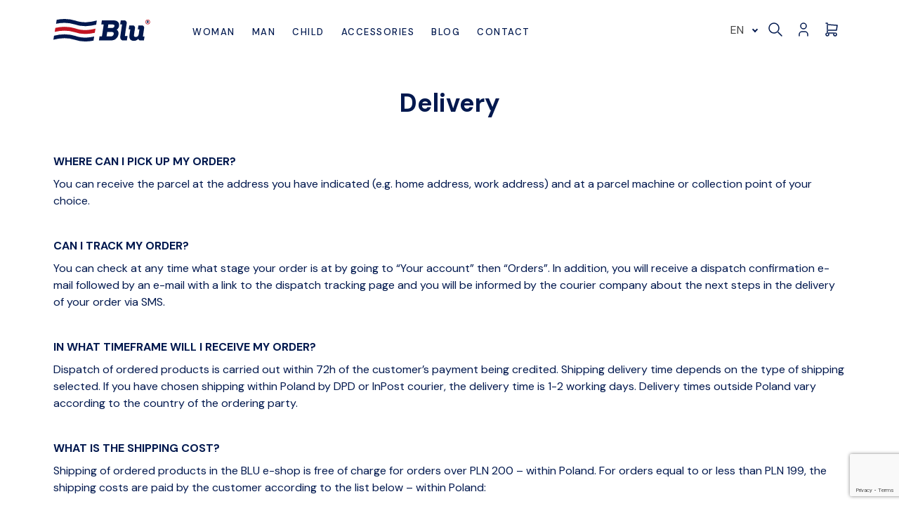

--- FILE ---
content_type: text/html; charset=UTF-8
request_url: https://blu-lifestyle.eu/en/dostawa/
body_size: 12435
content:
 <!DOCTYPE html>
<html lang="en-US">

<head>
  <meta charset="utf-8">
  <meta http-equiv="X-UA-Compatible" content="IE=edge">
  <meta name="viewport" content="width=device-width, initial-scale=1">
  <title>Delivery BLU LIFESTYLE</title>
  <link rel="pingback" href="https://blu-lifestyle.eu/xmlrpc.php" />
  
  <meta name='robots' content='index, follow, max-image-preview:large, max-snippet:-1, max-video-preview:-1' />
	<style>img:is([sizes="auto" i], [sizes^="auto," i]) { contain-intrinsic-size: 3000px 1500px }</style>
	
	<!-- This site is optimized with the Yoast SEO plugin v26.7 - https://yoast.com/wordpress/plugins/seo/ -->
	<link rel="canonical" href="https://blu-lifestyle.eu/en/dostawa/" />
	<meta property="og:locale" content="en_US" />
	<meta property="og:type" content="article" />
	<meta property="og:title" content="Delivery" />
	<meta property="og:url" content="https://blu-lifestyle.eu/en/dostawa/" />
	<meta property="og:site_name" content="BLU LIFESTYLE" />
	<meta property="article:modified_time" content="2022-12-16T09:53:22+00:00" />
	<meta name="twitter:card" content="summary_large_image" />
	<script type="application/ld+json" class="yoast-schema-graph">{"@context":"https://schema.org","@graph":[{"@type":"WebPage","@id":"https://blu-lifestyle.eu/en/dostawa/","url":"https://blu-lifestyle.eu/en/dostawa/","name":"Delivery","isPartOf":{"@id":"https://blu-lifestyle.eu/en/#website"},"datePublished":"2021-07-10T17:18:00+00:00","dateModified":"2022-12-16T09:53:22+00:00","breadcrumb":{"@id":"https://blu-lifestyle.eu/en/dostawa/#breadcrumb"},"inLanguage":"en-US","potentialAction":[{"@type":"ReadAction","target":["https://blu-lifestyle.eu/en/dostawa/"]}]},{"@type":"BreadcrumbList","@id":"https://blu-lifestyle.eu/en/dostawa/#breadcrumb","itemListElement":[{"@type":"ListItem","position":1,"name":"Strona główna","item":"https://blu-lifestyle.eu/en/"},{"@type":"ListItem","position":2,"name":"Delivery"}]},{"@type":"WebSite","@id":"https://blu-lifestyle.eu/en/#website","url":"https://blu-lifestyle.eu/en/","name":"BLU LIFESTYLE","description":"","potentialAction":[{"@type":"SearchAction","target":{"@type":"EntryPoint","urlTemplate":"https://blu-lifestyle.eu/en/?s={search_term_string}"},"query-input":{"@type":"PropertyValueSpecification","valueRequired":true,"valueName":"search_term_string"}}],"inLanguage":"en-US"}]}</script>
	<!-- / Yoast SEO plugin. -->


<link rel='dns-prefetch' href='//maxcdn.bootstrapcdn.com' />
<script type="text/javascript">
/* <![CDATA[ */
window._wpemojiSettings = {"baseUrl":"https:\/\/s.w.org\/images\/core\/emoji\/16.0.1\/72x72\/","ext":".png","svgUrl":"https:\/\/s.w.org\/images\/core\/emoji\/16.0.1\/svg\/","svgExt":".svg","source":{"concatemoji":"https:\/\/blu-lifestyle.eu\/wp-includes\/js\/wp-emoji-release.min.js"}};
/*! This file is auto-generated */
!function(s,n){var o,i,e;function c(e){try{var t={supportTests:e,timestamp:(new Date).valueOf()};sessionStorage.setItem(o,JSON.stringify(t))}catch(e){}}function p(e,t,n){e.clearRect(0,0,e.canvas.width,e.canvas.height),e.fillText(t,0,0);var t=new Uint32Array(e.getImageData(0,0,e.canvas.width,e.canvas.height).data),a=(e.clearRect(0,0,e.canvas.width,e.canvas.height),e.fillText(n,0,0),new Uint32Array(e.getImageData(0,0,e.canvas.width,e.canvas.height).data));return t.every(function(e,t){return e===a[t]})}function u(e,t){e.clearRect(0,0,e.canvas.width,e.canvas.height),e.fillText(t,0,0);for(var n=e.getImageData(16,16,1,1),a=0;a<n.data.length;a++)if(0!==n.data[a])return!1;return!0}function f(e,t,n,a){switch(t){case"flag":return n(e,"\ud83c\udff3\ufe0f\u200d\u26a7\ufe0f","\ud83c\udff3\ufe0f\u200b\u26a7\ufe0f")?!1:!n(e,"\ud83c\udde8\ud83c\uddf6","\ud83c\udde8\u200b\ud83c\uddf6")&&!n(e,"\ud83c\udff4\udb40\udc67\udb40\udc62\udb40\udc65\udb40\udc6e\udb40\udc67\udb40\udc7f","\ud83c\udff4\u200b\udb40\udc67\u200b\udb40\udc62\u200b\udb40\udc65\u200b\udb40\udc6e\u200b\udb40\udc67\u200b\udb40\udc7f");case"emoji":return!a(e,"\ud83e\udedf")}return!1}function g(e,t,n,a){var r="undefined"!=typeof WorkerGlobalScope&&self instanceof WorkerGlobalScope?new OffscreenCanvas(300,150):s.createElement("canvas"),o=r.getContext("2d",{willReadFrequently:!0}),i=(o.textBaseline="top",o.font="600 32px Arial",{});return e.forEach(function(e){i[e]=t(o,e,n,a)}),i}function t(e){var t=s.createElement("script");t.src=e,t.defer=!0,s.head.appendChild(t)}"undefined"!=typeof Promise&&(o="wpEmojiSettingsSupports",i=["flag","emoji"],n.supports={everything:!0,everythingExceptFlag:!0},e=new Promise(function(e){s.addEventListener("DOMContentLoaded",e,{once:!0})}),new Promise(function(t){var n=function(){try{var e=JSON.parse(sessionStorage.getItem(o));if("object"==typeof e&&"number"==typeof e.timestamp&&(new Date).valueOf()<e.timestamp+604800&&"object"==typeof e.supportTests)return e.supportTests}catch(e){}return null}();if(!n){if("undefined"!=typeof Worker&&"undefined"!=typeof OffscreenCanvas&&"undefined"!=typeof URL&&URL.createObjectURL&&"undefined"!=typeof Blob)try{var e="postMessage("+g.toString()+"("+[JSON.stringify(i),f.toString(),p.toString(),u.toString()].join(",")+"));",a=new Blob([e],{type:"text/javascript"}),r=new Worker(URL.createObjectURL(a),{name:"wpTestEmojiSupports"});return void(r.onmessage=function(e){c(n=e.data),r.terminate(),t(n)})}catch(e){}c(n=g(i,f,p,u))}t(n)}).then(function(e){for(var t in e)n.supports[t]=e[t],n.supports.everything=n.supports.everything&&n.supports[t],"flag"!==t&&(n.supports.everythingExceptFlag=n.supports.everythingExceptFlag&&n.supports[t]);n.supports.everythingExceptFlag=n.supports.everythingExceptFlag&&!n.supports.flag,n.DOMReady=!1,n.readyCallback=function(){n.DOMReady=!0}}).then(function(){return e}).then(function(){var e;n.supports.everything||(n.readyCallback(),(e=n.source||{}).concatemoji?t(e.concatemoji):e.wpemoji&&e.twemoji&&(t(e.twemoji),t(e.wpemoji)))}))}((window,document),window._wpemojiSettings);
/* ]]> */
</script>
<link rel='stylesheet' id='wp-components-css' href='https://blu-lifestyle.eu/wp-includes/css/dist/components/style.min.css' type='text/css' media='all' />
<link rel='stylesheet' id='woocommerce-paczkomaty-inpost-blocks-integration-frontend-css' href='https://blu-lifestyle.eu/wp-content/plugins/woocommerce-paczkomaty-inpost/build/point-selection-block-frontend.css?ver=1768383853' type='text/css' media='all' />
<link rel='stylesheet' id='woocommerce-paczkomaty-inpost-blocks-integration-editor-css' href='https://blu-lifestyle.eu/wp-content/plugins/woocommerce-paczkomaty-inpost/build/point-selection-block.css?ver=1768383853' type='text/css' media='all' />
<link rel='stylesheet' id='sbi_styles-css' href='https://blu-lifestyle.eu/wp-content/plugins/instagram-feed/css/sbi-styles.min.css?ver=6.10.0' type='text/css' media='all' />
<style id='wp-emoji-styles-inline-css' type='text/css'>

	img.wp-smiley, img.emoji {
		display: inline !important;
		border: none !important;
		box-shadow: none !important;
		height: 1em !important;
		width: 1em !important;
		margin: 0 0.07em !important;
		vertical-align: -0.1em !important;
		background: none !important;
		padding: 0 !important;
	}
</style>
<link rel='stylesheet' id='wp-block-library-css' href='https://blu-lifestyle.eu/wp-includes/css/dist/block-library/style.min.css' type='text/css' media='all' />
<style id='classic-theme-styles-inline-css' type='text/css'>
/*! This file is auto-generated */
.wp-block-button__link{color:#fff;background-color:#32373c;border-radius:9999px;box-shadow:none;text-decoration:none;padding:calc(.667em + 2px) calc(1.333em + 2px);font-size:1.125em}.wp-block-file__button{background:#32373c;color:#fff;text-decoration:none}
</style>
<style id='global-styles-inline-css' type='text/css'>
:root{--wp--preset--aspect-ratio--square: 1;--wp--preset--aspect-ratio--4-3: 4/3;--wp--preset--aspect-ratio--3-4: 3/4;--wp--preset--aspect-ratio--3-2: 3/2;--wp--preset--aspect-ratio--2-3: 2/3;--wp--preset--aspect-ratio--16-9: 16/9;--wp--preset--aspect-ratio--9-16: 9/16;--wp--preset--color--black: #000000;--wp--preset--color--cyan-bluish-gray: #abb8c3;--wp--preset--color--white: #ffffff;--wp--preset--color--pale-pink: #f78da7;--wp--preset--color--vivid-red: #cf2e2e;--wp--preset--color--luminous-vivid-orange: #ff6900;--wp--preset--color--luminous-vivid-amber: #fcb900;--wp--preset--color--light-green-cyan: #7bdcb5;--wp--preset--color--vivid-green-cyan: #00d084;--wp--preset--color--pale-cyan-blue: #8ed1fc;--wp--preset--color--vivid-cyan-blue: #0693e3;--wp--preset--color--vivid-purple: #9b51e0;--wp--preset--gradient--vivid-cyan-blue-to-vivid-purple: linear-gradient(135deg,rgba(6,147,227,1) 0%,rgb(155,81,224) 100%);--wp--preset--gradient--light-green-cyan-to-vivid-green-cyan: linear-gradient(135deg,rgb(122,220,180) 0%,rgb(0,208,130) 100%);--wp--preset--gradient--luminous-vivid-amber-to-luminous-vivid-orange: linear-gradient(135deg,rgba(252,185,0,1) 0%,rgba(255,105,0,1) 100%);--wp--preset--gradient--luminous-vivid-orange-to-vivid-red: linear-gradient(135deg,rgba(255,105,0,1) 0%,rgb(207,46,46) 100%);--wp--preset--gradient--very-light-gray-to-cyan-bluish-gray: linear-gradient(135deg,rgb(238,238,238) 0%,rgb(169,184,195) 100%);--wp--preset--gradient--cool-to-warm-spectrum: linear-gradient(135deg,rgb(74,234,220) 0%,rgb(151,120,209) 20%,rgb(207,42,186) 40%,rgb(238,44,130) 60%,rgb(251,105,98) 80%,rgb(254,248,76) 100%);--wp--preset--gradient--blush-light-purple: linear-gradient(135deg,rgb(255,206,236) 0%,rgb(152,150,240) 100%);--wp--preset--gradient--blush-bordeaux: linear-gradient(135deg,rgb(254,205,165) 0%,rgb(254,45,45) 50%,rgb(107,0,62) 100%);--wp--preset--gradient--luminous-dusk: linear-gradient(135deg,rgb(255,203,112) 0%,rgb(199,81,192) 50%,rgb(65,88,208) 100%);--wp--preset--gradient--pale-ocean: linear-gradient(135deg,rgb(255,245,203) 0%,rgb(182,227,212) 50%,rgb(51,167,181) 100%);--wp--preset--gradient--electric-grass: linear-gradient(135deg,rgb(202,248,128) 0%,rgb(113,206,126) 100%);--wp--preset--gradient--midnight: linear-gradient(135deg,rgb(2,3,129) 0%,rgb(40,116,252) 100%);--wp--preset--font-size--small: 13px;--wp--preset--font-size--medium: 20px;--wp--preset--font-size--large: 36px;--wp--preset--font-size--x-large: 42px;--wp--preset--spacing--20: 0.44rem;--wp--preset--spacing--30: 0.67rem;--wp--preset--spacing--40: 1rem;--wp--preset--spacing--50: 1.5rem;--wp--preset--spacing--60: 2.25rem;--wp--preset--spacing--70: 3.38rem;--wp--preset--spacing--80: 5.06rem;--wp--preset--shadow--natural: 6px 6px 9px rgba(0, 0, 0, 0.2);--wp--preset--shadow--deep: 12px 12px 50px rgba(0, 0, 0, 0.4);--wp--preset--shadow--sharp: 6px 6px 0px rgba(0, 0, 0, 0.2);--wp--preset--shadow--outlined: 6px 6px 0px -3px rgba(255, 255, 255, 1), 6px 6px rgba(0, 0, 0, 1);--wp--preset--shadow--crisp: 6px 6px 0px rgba(0, 0, 0, 1);}:where(.is-layout-flex){gap: 0.5em;}:where(.is-layout-grid){gap: 0.5em;}body .is-layout-flex{display: flex;}.is-layout-flex{flex-wrap: wrap;align-items: center;}.is-layout-flex > :is(*, div){margin: 0;}body .is-layout-grid{display: grid;}.is-layout-grid > :is(*, div){margin: 0;}:where(.wp-block-columns.is-layout-flex){gap: 2em;}:where(.wp-block-columns.is-layout-grid){gap: 2em;}:where(.wp-block-post-template.is-layout-flex){gap: 1.25em;}:where(.wp-block-post-template.is-layout-grid){gap: 1.25em;}.has-black-color{color: var(--wp--preset--color--black) !important;}.has-cyan-bluish-gray-color{color: var(--wp--preset--color--cyan-bluish-gray) !important;}.has-white-color{color: var(--wp--preset--color--white) !important;}.has-pale-pink-color{color: var(--wp--preset--color--pale-pink) !important;}.has-vivid-red-color{color: var(--wp--preset--color--vivid-red) !important;}.has-luminous-vivid-orange-color{color: var(--wp--preset--color--luminous-vivid-orange) !important;}.has-luminous-vivid-amber-color{color: var(--wp--preset--color--luminous-vivid-amber) !important;}.has-light-green-cyan-color{color: var(--wp--preset--color--light-green-cyan) !important;}.has-vivid-green-cyan-color{color: var(--wp--preset--color--vivid-green-cyan) !important;}.has-pale-cyan-blue-color{color: var(--wp--preset--color--pale-cyan-blue) !important;}.has-vivid-cyan-blue-color{color: var(--wp--preset--color--vivid-cyan-blue) !important;}.has-vivid-purple-color{color: var(--wp--preset--color--vivid-purple) !important;}.has-black-background-color{background-color: var(--wp--preset--color--black) !important;}.has-cyan-bluish-gray-background-color{background-color: var(--wp--preset--color--cyan-bluish-gray) !important;}.has-white-background-color{background-color: var(--wp--preset--color--white) !important;}.has-pale-pink-background-color{background-color: var(--wp--preset--color--pale-pink) !important;}.has-vivid-red-background-color{background-color: var(--wp--preset--color--vivid-red) !important;}.has-luminous-vivid-orange-background-color{background-color: var(--wp--preset--color--luminous-vivid-orange) !important;}.has-luminous-vivid-amber-background-color{background-color: var(--wp--preset--color--luminous-vivid-amber) !important;}.has-light-green-cyan-background-color{background-color: var(--wp--preset--color--light-green-cyan) !important;}.has-vivid-green-cyan-background-color{background-color: var(--wp--preset--color--vivid-green-cyan) !important;}.has-pale-cyan-blue-background-color{background-color: var(--wp--preset--color--pale-cyan-blue) !important;}.has-vivid-cyan-blue-background-color{background-color: var(--wp--preset--color--vivid-cyan-blue) !important;}.has-vivid-purple-background-color{background-color: var(--wp--preset--color--vivid-purple) !important;}.has-black-border-color{border-color: var(--wp--preset--color--black) !important;}.has-cyan-bluish-gray-border-color{border-color: var(--wp--preset--color--cyan-bluish-gray) !important;}.has-white-border-color{border-color: var(--wp--preset--color--white) !important;}.has-pale-pink-border-color{border-color: var(--wp--preset--color--pale-pink) !important;}.has-vivid-red-border-color{border-color: var(--wp--preset--color--vivid-red) !important;}.has-luminous-vivid-orange-border-color{border-color: var(--wp--preset--color--luminous-vivid-orange) !important;}.has-luminous-vivid-amber-border-color{border-color: var(--wp--preset--color--luminous-vivid-amber) !important;}.has-light-green-cyan-border-color{border-color: var(--wp--preset--color--light-green-cyan) !important;}.has-vivid-green-cyan-border-color{border-color: var(--wp--preset--color--vivid-green-cyan) !important;}.has-pale-cyan-blue-border-color{border-color: var(--wp--preset--color--pale-cyan-blue) !important;}.has-vivid-cyan-blue-border-color{border-color: var(--wp--preset--color--vivid-cyan-blue) !important;}.has-vivid-purple-border-color{border-color: var(--wp--preset--color--vivid-purple) !important;}.has-vivid-cyan-blue-to-vivid-purple-gradient-background{background: var(--wp--preset--gradient--vivid-cyan-blue-to-vivid-purple) !important;}.has-light-green-cyan-to-vivid-green-cyan-gradient-background{background: var(--wp--preset--gradient--light-green-cyan-to-vivid-green-cyan) !important;}.has-luminous-vivid-amber-to-luminous-vivid-orange-gradient-background{background: var(--wp--preset--gradient--luminous-vivid-amber-to-luminous-vivid-orange) !important;}.has-luminous-vivid-orange-to-vivid-red-gradient-background{background: var(--wp--preset--gradient--luminous-vivid-orange-to-vivid-red) !important;}.has-very-light-gray-to-cyan-bluish-gray-gradient-background{background: var(--wp--preset--gradient--very-light-gray-to-cyan-bluish-gray) !important;}.has-cool-to-warm-spectrum-gradient-background{background: var(--wp--preset--gradient--cool-to-warm-spectrum) !important;}.has-blush-light-purple-gradient-background{background: var(--wp--preset--gradient--blush-light-purple) !important;}.has-blush-bordeaux-gradient-background{background: var(--wp--preset--gradient--blush-bordeaux) !important;}.has-luminous-dusk-gradient-background{background: var(--wp--preset--gradient--luminous-dusk) !important;}.has-pale-ocean-gradient-background{background: var(--wp--preset--gradient--pale-ocean) !important;}.has-electric-grass-gradient-background{background: var(--wp--preset--gradient--electric-grass) !important;}.has-midnight-gradient-background{background: var(--wp--preset--gradient--midnight) !important;}.has-small-font-size{font-size: var(--wp--preset--font-size--small) !important;}.has-medium-font-size{font-size: var(--wp--preset--font-size--medium) !important;}.has-large-font-size{font-size: var(--wp--preset--font-size--large) !important;}.has-x-large-font-size{font-size: var(--wp--preset--font-size--x-large) !important;}
:where(.wp-block-post-template.is-layout-flex){gap: 1.25em;}:where(.wp-block-post-template.is-layout-grid){gap: 1.25em;}
:where(.wp-block-columns.is-layout-flex){gap: 2em;}:where(.wp-block-columns.is-layout-grid){gap: 2em;}
:root :where(.wp-block-pullquote){font-size: 1.5em;line-height: 1.6;}
</style>
<link rel='stylesheet' id='contact-form-7-css' href='https://blu-lifestyle.eu/wp-content/plugins/contact-form-7/includes/css/styles.css?ver=6.1.4' type='text/css' media='all' />
<link rel='stylesheet' id='wcml-dropdown-0-css' href='//blu-lifestyle.eu/wp-content/plugins/woocommerce-multilingual/templates/currency-switchers/legacy-dropdown/style.css?ver=5.5.3.1' type='text/css' media='all' />
<link rel='stylesheet' id='woocommerce-layout-css' href='https://blu-lifestyle.eu/wp-content/plugins/woocommerce/assets/css/woocommerce-layout.css?ver=10.4.3' type='text/css' media='all' />
<link rel='stylesheet' id='woocommerce-smallscreen-css' href='https://blu-lifestyle.eu/wp-content/plugins/woocommerce/assets/css/woocommerce-smallscreen.css?ver=10.4.3' type='text/css' media='only screen and (max-width: 768px)' />
<link rel='stylesheet' id='woocommerce-general-css' href='https://blu-lifestyle.eu/wp-content/plugins/woocommerce/assets/css/woocommerce.css?ver=10.4.3' type='text/css' media='all' />
<style id='woocommerce-inline-inline-css' type='text/css'>
.woocommerce form .form-row .required { visibility: visible; }
</style>
<link rel='stylesheet' id='cff-css' href='https://blu-lifestyle.eu/wp-content/plugins/custom-facebook-feed/assets/css/cff-style.min.css?ver=4.3.4' type='text/css' media='all' />
<link rel='stylesheet' id='sb-font-awesome-css' href='https://maxcdn.bootstrapcdn.com/font-awesome/4.7.0/css/font-awesome.min.css' type='text/css' media='all' />
<link rel='stylesheet' id='wpml-legacy-dropdown-click-0-css' href='https://blu-lifestyle.eu/wp-content/plugins/sitepress-multilingual-cms/templates/language-switchers/legacy-dropdown-click/style.min.css?ver=1' type='text/css' media='all' />
<link rel='stylesheet' id='woo-variation-swatches-css' href='https://blu-lifestyle.eu/wp-content/plugins/woo-variation-swatches/assets/css/frontend.min.css?ver=1768383796' type='text/css' media='all' />
<style id='woo-variation-swatches-inline-css' type='text/css'>
:root {
--wvs-tick:url("data:image/svg+xml;utf8,%3Csvg filter='drop-shadow(0px 0px 2px rgb(0 0 0 / .8))' xmlns='http://www.w3.org/2000/svg'  viewBox='0 0 30 30'%3E%3Cpath fill='none' stroke='%23ffffff' stroke-linecap='round' stroke-linejoin='round' stroke-width='4' d='M4 16L11 23 27 7'/%3E%3C/svg%3E");

--wvs-cross:url("data:image/svg+xml;utf8,%3Csvg filter='drop-shadow(0px 0px 5px rgb(255 255 255 / .6))' xmlns='http://www.w3.org/2000/svg' width='72px' height='72px' viewBox='0 0 24 24'%3E%3Cpath fill='none' stroke='%23ff0000' stroke-linecap='round' stroke-width='0.6' d='M5 5L19 19M19 5L5 19'/%3E%3C/svg%3E");
--wvs-single-product-item-width:30px;
--wvs-single-product-item-height:30px;
--wvs-single-product-item-font-size:16px}
</style>
<link rel='stylesheet' id='flexible-shipping-free-shipping-css' href='https://blu-lifestyle.eu/wp-content/plugins/flexible-shipping/assets/dist/css/free-shipping.css?ver=6.5.3.2' type='text/css' media='all' />
<link rel='stylesheet' id='payu-blik-field-styles-css' href='https://blu-lifestyle.eu/wp-content/plugins/woocommerce-gateway-payu-pl/assets/css/blik_field.css?ver=1' type='text/css' media='all' />
<link rel='stylesheet' id='main-css-css' href='https://blu-lifestyle.eu/wp-content/themes/flexible-theme/dist/style.css' type='text/css' media='all' />
<link rel='stylesheet' id='cwginstock_frontend_css-css' href='https://blu-lifestyle.eu/wp-content/plugins/back-in-stock-notifier-for-woocommerce/assets/css/frontend.min.css?ver=6.3.0' type='text/css' media='' />
<link rel='stylesheet' id='cwginstock_bootstrap-css' href='https://blu-lifestyle.eu/wp-content/plugins/back-in-stock-notifier-for-woocommerce/assets/css/bootstrap.min.css?ver=6.3.0' type='text/css' media='' />
<script type="text/javascript" id="wpml-cookie-js-extra">
/* <![CDATA[ */
var wpml_cookies = {"wp-wpml_current_language":{"value":"en","expires":1,"path":"\/"}};
var wpml_cookies = {"wp-wpml_current_language":{"value":"en","expires":1,"path":"\/"}};
/* ]]> */
</script>
<script type="text/javascript" src="https://blu-lifestyle.eu/wp-content/plugins/sitepress-multilingual-cms/res/js/cookies/language-cookie.js?ver=486900" id="wpml-cookie-js" defer="defer" data-wp-strategy="defer"></script>
<script type="text/javascript" src="https://blu-lifestyle.eu/wp-includes/js/jquery/jquery.min.js?ver=3.7.1" id="jquery-core-js"></script>
<script type="text/javascript" src="https://blu-lifestyle.eu/wp-includes/js/jquery/jquery-migrate.min.js?ver=3.4.1" id="jquery-migrate-js"></script>
<script type="text/javascript" src="https://blu-lifestyle.eu/wp-content/plugins/woocommerce/assets/js/jquery-blockui/jquery.blockUI.min.js?ver=2.7.0-wc.10.4.3" id="wc-jquery-blockui-js" data-wp-strategy="defer"></script>
<script type="text/javascript" id="wc-add-to-cart-js-extra">
/* <![CDATA[ */
var wc_add_to_cart_params = {"ajax_url":"\/wp-admin\/admin-ajax.php?lang=en","wc_ajax_url":"\/en\/?wc-ajax=%%endpoint%%","i18n_view_cart":"View cart","cart_url":"https:\/\/blu-lifestyle.eu\/en\/koszyk\/","is_cart":"","cart_redirect_after_add":"no"};
/* ]]> */
</script>
<script type="text/javascript" src="https://blu-lifestyle.eu/wp-content/plugins/woocommerce/assets/js/frontend/add-to-cart.min.js?ver=10.4.3" id="wc-add-to-cart-js" defer="defer" data-wp-strategy="defer"></script>
<script type="text/javascript" src="https://blu-lifestyle.eu/wp-content/plugins/woocommerce/assets/js/js-cookie/js.cookie.min.js?ver=2.1.4-wc.10.4.3" id="wc-js-cookie-js" defer="defer" data-wp-strategy="defer"></script>
<script type="text/javascript" id="woocommerce-js-extra">
/* <![CDATA[ */
var woocommerce_params = {"ajax_url":"\/wp-admin\/admin-ajax.php?lang=en","wc_ajax_url":"\/en\/?wc-ajax=%%endpoint%%","i18n_password_show":"Show password","i18n_password_hide":"Hide password"};
/* ]]> */
</script>
<script type="text/javascript" src="https://blu-lifestyle.eu/wp-content/plugins/woocommerce/assets/js/frontend/woocommerce.min.js?ver=10.4.3" id="woocommerce-js" defer="defer" data-wp-strategy="defer"></script>
<script type="text/javascript" src="https://blu-lifestyle.eu/wp-content/plugins/sitepress-multilingual-cms/templates/language-switchers/legacy-dropdown-click/script.min.js?ver=1" id="wpml-legacy-dropdown-click-0-js"></script>
<link rel="https://api.w.org/" href="https://blu-lifestyle.eu/en/wp-json/" /><link rel="alternate" title="JSON" type="application/json" href="https://blu-lifestyle.eu/en/wp-json/wp/v2/pages/4047" /><link rel="alternate" title="oEmbed (JSON)" type="application/json+oembed" href="https://blu-lifestyle.eu/en/wp-json/oembed/1.0/embed?url=https%3A%2F%2Fblu-lifestyle.eu%2Fen%2Fdostawa%2F" />
<link rel="alternate" title="oEmbed (XML)" type="text/xml+oembed" href="https://blu-lifestyle.eu/en/wp-json/oembed/1.0/embed?url=https%3A%2F%2Fblu-lifestyle.eu%2Fen%2Fdostawa%2F&#038;format=xml" />
<meta name="generator" content="WPML ver:4.8.6 stt:1,40;" />
<!-- Analytify: No tracking code - check profile selection or OAuth connection -->	<noscript><style>.woocommerce-product-gallery{ opacity: 1 !important; }</style></noscript>
	<link rel="icon" href="https://blu-lifestyle.eu/wp-content/uploads/2021/04/favicon-50x50.png" sizes="32x32" />
<link rel="icon" href="https://blu-lifestyle.eu/wp-content/uploads/2021/04/favicon.png" sizes="192x192" />
<link rel="apple-touch-icon" href="https://blu-lifestyle.eu/wp-content/uploads/2021/04/favicon.png" />
<meta name="msapplication-TileImage" content="https://blu-lifestyle.eu/wp-content/uploads/2021/04/favicon.png" />
		<style type="text/css" id="wp-custom-css">
			    .sectionElements__element {
        background-color: unset;
    }

.page-numbers.current {
	color: #c21522!important;
    font-weight: bold!important;
}		</style>
		
      <style>
      #header {
        top: 0 !important;
      }
    </style>
  


</head>

<body class="wp-singular page-template page-template-page-templates page-template-page-subsite page-template-page-templatespage-subsite-php page page-id-4047 wp-theme-flexible-theme theme-flexible-theme woocommerce-no-js woo-variation-swatches wvs-behavior-hide wvs-theme-flexible-theme wvs-tooltip">
      <header class="headerDesktop">
    <div class="headerDesktop__wrapper">
      <div class="headerDesktop__logo">
        <a href=" https://blu-lifestyle.eu/en/ "><img src="https://blu-lifestyle.eu/wp-content/uploads/2021/03/kanda_logo.svg" alt=""></a>
      </div>
      <div class="headerDesktop__mainMenu headerDesktop__menu">
        <ul id="menu-main-menu-en" class="menu"><li id="menu-item-1051" class="mega-menu menu-item menu-item-type-taxonomy menu-item-object-product_cat menu-item-has-children menu-item-1051"><a href="https://blu-lifestyle.eu/en/product-category/1-woman/">Woman</a>
<ul class="sub-menu">
	<li id="menu-item-1066" class="menu-item menu-item-type-taxonomy menu-item-object-product_cat menu-item-1066"><a href="https://blu-lifestyle.eu/en/product-category/1-woman/122-dresses/">Dresses, skirts</a></li>
	<li id="menu-item-5440" class="menu-item menu-item-type-custom menu-item-object-custom menu-item-5440"><a href="https://blu-lifestyle.eu/en/product-category/1-woman/12-new-collection/123-suits/">Jumpsuits, trousers</a></li>
	<li id="menu-item-5441" class="menu-item menu-item-type-custom menu-item-object-custom menu-item-5441"><a href="https://blu-lifestyle.eu/en/product-category/1-woman/12-new-collection/124-blouses/">Polo shirts, blouses</a></li>
	<li id="menu-item-5442" class="menu-item menu-item-type-custom menu-item-object-custom menu-item-5442"><a href="https://blu-lifestyle.eu/en/product-category/1-woman/12-new-collection/125-sweatshirts/">Jackets, sweatshirts</a></li>
	<li id="menu-item-1074" class="menu-item menu-item-type-taxonomy menu-item-object-product_cat menu-item-1074"><a href="https://blu-lifestyle.eu/en/product-category/1-woman/1210-shawls/">Shawls</a></li>
	<li id="menu-item-5443" class="menu-item menu-item-type-custom menu-item-object-custom menu-item-5443"><a href="https://blu-lifestyle.eu/en/product-category/1-woman/12-new-collection/1211-bags/">Bags</a></li>
</ul>
</li>
<li id="menu-item-1088" class="mega-menu menu-item menu-item-type-taxonomy menu-item-object-product_cat menu-item-has-children menu-item-1088"><a href="https://blu-lifestyle.eu/en/product-category/2-man/">Man</a>
<ul class="sub-menu">
	<li id="menu-item-1099" class="menu-item menu-item-type-taxonomy menu-item-object-product_cat menu-item-1099"><a href="https://blu-lifestyle.eu/en/product-category/2-man/221-polo-shirts/">Polo Shirts</a></li>
	<li id="menu-item-5444" class="menu-item menu-item-type-custom menu-item-object-custom menu-item-5444"><a href="https://blu-lifestyle.eu/en/product-category/2-man/22-new-collection/222-tshirts/">T-shirts</a></li>
	<li id="menu-item-5445" class="menu-item menu-item-type-custom menu-item-object-custom menu-item-5445"><a href="https://blu-lifestyle.eu/en/product-category/2-man/22-new-collection/224-sweatshirts/">Sweatshirts</a></li>
	<li id="menu-item-5446" class="menu-item menu-item-type-custom menu-item-object-custom menu-item-5446"><a href="https://blu-lifestyle.eu/en/product-category/2-man/22-new-collection/226-jackets/">Jackets, waistcoats</a></li>
	<li id="menu-item-1101" class="menu-item menu-item-type-taxonomy menu-item-object-product_cat menu-item-1101"><a href="https://blu-lifestyle.eu/en/product-category/2-man/223-shirts/">Shirts</a></li>
	<li id="menu-item-1103" class="menu-item menu-item-type-taxonomy menu-item-object-product_cat menu-item-1103"><a href="https://blu-lifestyle.eu/en/product-category/2-man/225-pants/">Pants</a></li>
	<li id="menu-item-1105" class="menu-item menu-item-type-taxonomy menu-item-object-product_cat menu-item-1105"><a href="https://blu-lifestyle.eu/en/product-category/2-man/227-belts/">Belts</a></li>
	<li id="menu-item-5447" class="menu-item menu-item-type-custom menu-item-object-custom menu-item-5447"><a href="https://blu-lifestyle.eu/en/product-category/2-man/22-new-collection/228-bags/">Bags</a></li>
</ul>
</li>
<li id="menu-item-1116" class="mega-menu menu-item menu-item-type-taxonomy menu-item-object-product_cat menu-item-has-children menu-item-1116"><a href="https://blu-lifestyle.eu/en/product-category/3-child/">Child</a>
<ul class="sub-menu">
	<li id="menu-item-1125" class="menu-item menu-item-type-taxonomy menu-item-object-product_cat menu-item-1125"><a href="https://blu-lifestyle.eu/en/product-category/3-child/321-dresses/">Dresses</a></li>
	<li id="menu-item-1126" class="menu-item menu-item-type-taxonomy menu-item-object-product_cat menu-item-1126"><a href="https://blu-lifestyle.eu/en/product-category/3-child/322-pants/">Pants</a></li>
	<li id="menu-item-1127" class="menu-item menu-item-type-taxonomy menu-item-object-product_cat menu-item-1127"><a href="https://blu-lifestyle.eu/en/product-category/3-child/323-t-shirts/">T-shirts</a></li>
	<li id="menu-item-5448" class="menu-item menu-item-type-custom menu-item-object-custom menu-item-5448"><a href="https://blu-lifestyle.eu/en/product-category/3-child/32-new-collection/324-sweatshirts/">Sweatshirts</a></li>
	<li id="menu-item-1129" class="menu-item menu-item-type-taxonomy menu-item-object-product_cat menu-item-1129"><a href="https://blu-lifestyle.eu/en/product-category/3-child/325-from-newborn-to-little-sailor/">From newborn to little sailor</a></li>
	<li id="menu-item-1130" class="menu-item menu-item-type-taxonomy menu-item-object-product_cat menu-item-1130"><a href="https://blu-lifestyle.eu/en/product-category/3-child/326-accessories/">Accessories</a></li>
</ul>
</li>
<li id="menu-item-5449" class="mega-menu menu-item menu-item-type-taxonomy menu-item-object-product_cat menu-item-has-children menu-item-5449"><a href="https://blu-lifestyle.eu/en/product-category/4-accessories/">Accessories</a>
<ul class="sub-menu">
	<li id="menu-item-1151" class="menu-item menu-item-type-taxonomy menu-item-object-product_cat menu-item-1151"><a href="https://blu-lifestyle.eu/en/product-category/4-accessories/421-towels/">Towels</a></li>
	<li id="menu-item-1152" class="menu-item menu-item-type-taxonomy menu-item-object-product_cat menu-item-1152"><a href="https://blu-lifestyle.eu/en/product-category/4-accessories/422-caps/">Caps</a></li>
	<li id="menu-item-1153" class="menu-item menu-item-type-taxonomy menu-item-object-product_cat menu-item-1153"><a href="https://blu-lifestyle.eu/en/product-category/4-accessories/423-porcelain/">Porcelain</a></li>
	<li id="menu-item-6227" class="menu-item menu-item-type-custom menu-item-object-custom menu-item-6227"><a href="https://blu-lifestyle.eu/en/product-category/4-accessories/42-new-collection/426-socks/">Socks</a></li>
	<li id="menu-item-5450" class="menu-item menu-item-type-taxonomy menu-item-object-product_cat menu-item-5450"><a href="https://blu-lifestyle.eu/en/product-category/4-accessories/425-kitchen-accessories/">Kitchen accessories</a></li>
	<li id="menu-item-1158" class="menu-item menu-item-type-taxonomy menu-item-object-product_cat menu-item-1158"><a href="https://blu-lifestyle.eu/en/product-category/4-accessories/428-cosmetic-bags/">Cosmetic bags</a></li>
	<li id="menu-item-6176" class="menu-item menu-item-type-custom menu-item-object-custom menu-item-6176"><a href="https://blu-lifestyle.eu/en/product-category/4-accessories/42-new-collection/429-backpacks/">Backpacks</a></li>
	<li id="menu-item-5451" class="menu-item menu-item-type-custom menu-item-object-custom menu-item-5451"><a href="http://blu-lifestyle.eu/en/product-category/4-accessories/42-new-collection/4210-shopping-bags-ka/">K&#038;A shopping bags</a></li>
</ul>
</li>
<li id="menu-item-12558" class="menu-item menu-item-type-taxonomy menu-item-object-category menu-item-12558"><a href="https://blu-lifestyle.eu/en/category/uncategorized/">BLOG</a></li>
<li id="menu-item-5454" class="menu-item menu-item-type-post_type menu-item-object-page menu-item-5454"><a href="https://blu-lifestyle.eu/en/kontakt/">Contact</a></li>
</ul>

      </div>
      <div class="headerDesktop__searchBox">
        <form role="search" method="get" class="woocommerce-product-search searchform productSearchBar" action="https://blu-lifestyle.eu/en/">
	<label class="screen-reader-text" for="woocommerce-product-search-field-0">Search for:</label>
	
	<input type="search" id="woocommerce-product-search-field-0" class="search-field productSearchBar__field" placeholder="search product" value="" name="s" />
	
	<button class="productSearchBar__button" type="submit" value="Search"><img class="icon icon--normal" src="https://blu-lifestyle.eu/wp-content/themes/flexible-theme/assets/img/lupa_normal.svg" alt="" class="productSearchBar__icon"><img class="icon icon--hover" src="https://blu-lifestyle.eu/wp-content/themes/flexible-theme/assets/img/lupa_hover.svg" alt="" class="productSearchBar__icon"></button>
	
	<input type="hidden" name="post_type" value="product" />
</form>
      </div>
      <div class="headerDesktop__shopButtons">
        <span>
<div class="wpml-ls-statics-shortcode_actions wpml-ls wpml-ls-legacy-dropdown-click js-wpml-ls-legacy-dropdown-click">
	<ul role="menu">

		<li class="wpml-ls-slot-shortcode_actions wpml-ls-item wpml-ls-item-en wpml-ls-current-language wpml-ls-last-item wpml-ls-item-legacy-dropdown-click" role="none">

			<a href="#" class="js-wpml-ls-item-toggle wpml-ls-item-toggle" role="menuitem" title="Switch to EN">
                <span class="wpml-ls-native" role="menuitem">EN</span></a>

			<ul class="js-wpml-ls-sub-menu wpml-ls-sub-menu" role="menu">
				
					<li class="wpml-ls-slot-shortcode_actions wpml-ls-item wpml-ls-item-pl wpml-ls-first-item" role="none">
						<a href="https://blu-lifestyle.eu/dostawa/" class="wpml-ls-link" role="menuitem" aria-label="Switch to PL" title="Switch to PL">
                            <span class="wpml-ls-native" lang="pl">PL</span></a>
					</li>

							</ul>

		</li>

	</ul>
</div>
</span>
        <a class="shopButton link-to-searchbox" href="#"><img class="icon icon--normal" src="https://blu-lifestyle.eu/wp-content/themes/flexible-theme/assets/img/lupa_normal.svg" alt=""><img class="icon icon--hover" src="https://blu-lifestyle.eu/wp-content/themes/flexible-theme/assets/img/lupa_hover.svg" alt=""></a>

        <a class="shopButton" href="https://blu-lifestyle.eu/en/moje-konto/"><img class="icon" src="https://blu-lifestyle.eu/wp-content/themes/flexible-theme/assets/img/panel_normal.svg" alt=""><img class="icon_hover" src="https://blu-lifestyle.eu/wp-content/themes/flexible-theme/assets/img/panel_hover.svg" alt=""></a>
        <a class="shopButton shopButton--cart" href="https://blu-lifestyle.eu/en/koszyk/"><img class="icon" src="https://blu-lifestyle.eu/wp-content/themes/flexible-theme/assets/img/cart_normal.svg" alt=""><img class="icon_hover" src="https://blu-lifestyle.eu/wp-content/themes/flexible-theme/assets/img/cart_hover.svg" alt="">
                  </a>

        <!-- MINI CART -->
                <div id="mini-cart" class="cart-dropdown">
          <div class="cart-dropdown__wrapper">
            <div class="cart-preview">
              <div class="cart-preview__products">
                              </div>
              <div class="cart-preview__price">
                <p>Amount:</p>
                <p class="mini-cart-total text-blue"><span class="woocommerce-Price-amount amount"><bdi><span class="woocommerce-Price-currencySymbol">&euro;</span>0,00</bdi></span></p>
              </div>
                                        </div>
            <a class="button__kanda button__kanda--miniCart " href="https://blu-lifestyle.eu/en/koszyk/" disabled>See cart</a>
            <a class="button__kanda button__kanda--white button__kanda--miniCart" href="https://blu-lifestyle.eu/en/moje-konto/?action=toCheckout">Go to checkout</a>
          </div>
        </div>
        <!-- MINI CART END -->

      </div>
    </div>
  </header>

  <header class="headerMobile">
    <div class="headerMobile__navBar">
      <div class="headerMobile__logo">
        <a href=" https://blu-lifestyle.eu/en/ "><img src="https://blu-lifestyle.eu/wp-content/uploads/2021/03/kanda_logo.svg" alt=""></a>
      </div>
      <div class="headerMobile__shopButtons">
        <span>
<div class="wpml-ls-statics-shortcode_actions wpml-ls wpml-ls-legacy-dropdown-click js-wpml-ls-legacy-dropdown-click">
	<ul role="menu">

		<li class="wpml-ls-slot-shortcode_actions wpml-ls-item wpml-ls-item-en wpml-ls-current-language wpml-ls-last-item wpml-ls-item-legacy-dropdown-click" role="none">

			<a href="#" class="js-wpml-ls-item-toggle wpml-ls-item-toggle" role="menuitem" title="Switch to EN">
                <span class="wpml-ls-native" role="menuitem">EN</span></a>

			<ul class="js-wpml-ls-sub-menu wpml-ls-sub-menu" role="menu">
				
					<li class="wpml-ls-slot-shortcode_actions wpml-ls-item wpml-ls-item-pl wpml-ls-first-item" role="none">
						<a href="https://blu-lifestyle.eu/dostawa/" class="wpml-ls-link" role="menuitem" aria-label="Switch to PL" title="Switch to PL">
                            <span class="wpml-ls-native" lang="pl">PL</span></a>
					</li>

							</ul>

		</li>

	</ul>
</div>
</span>
        <a class="shopButton" href="https://blu-lifestyle.eu/en/moje-konto/"><img class="icon" src="https://blu-lifestyle.eu/wp-content/themes/flexible-theme/assets/img/panel_normal.svg" alt=""><img class="icon_hover" src="https://blu-lifestyle.eu/wp-content/themes/flexible-theme/assets/img/panel_hover.svg" alt=""></a>
        <a class="shopButton shopButton--cart" href="https://blu-lifestyle.eu/en/koszyk/"><img class="icon" src="https://blu-lifestyle.eu/wp-content/themes/flexible-theme/assets/img/cart_normal.svg" alt=""><img class="icon_hover" src="https://blu-lifestyle.eu/wp-content/themes/flexible-theme/assets/img/cart_hover.svg" alt="">
                  </a>
      </div>
      <div class="headerMobile__hamburger">
        <button class="c-hamburger c-hamburger--htx dropdown-toggle" data-toggle="dropdown" role="button" aria-haspopup="true" aria-expanded="false">
          <span>toggle menu</span>
        </button>
      </div>
    </div>
    <div class="headerMobile__mainMenu">
      <div class="headerMobile__searchBox">
        <form role="search" method="get" class="woocommerce-product-search searchform productSearchBar" action="https://blu-lifestyle.eu/en/">
	<label class="screen-reader-text" for="woocommerce-product-search-field-1">Search for:</label>
	
	<input type="search" id="woocommerce-product-search-field-1" class="search-field productSearchBar__field" placeholder="search product" value="" name="s" />
	
	<button class="productSearchBar__button" type="submit" value="Search"><img class="icon icon--normal" src="https://blu-lifestyle.eu/wp-content/themes/flexible-theme/assets/img/lupa_normal.svg" alt="" class="productSearchBar__icon"><img class="icon icon--hover" src="https://blu-lifestyle.eu/wp-content/themes/flexible-theme/assets/img/lupa_hover.svg" alt="" class="productSearchBar__icon"></button>
	
	<input type="hidden" name="post_type" value="product" />
</form>
      </div>
      <div class="headerMobile__wrapper">
        <div class="menu-main-menu-en-container"><ul id="menu-main-menu-en-1" class="menu_mobile"><li class="mega-menu menu-item menu-item-type-taxonomy menu-item-object-product_cat menu-item-has-children menu-item-1051"><a href="https://blu-lifestyle.eu/en/product-category/1-woman/">Woman</a>
<ul class="sub-menu">
	<li class="menu-item menu-item-type-taxonomy menu-item-object-product_cat menu-item-1066"><a href="https://blu-lifestyle.eu/en/product-category/1-woman/122-dresses/">Dresses, skirts</a></li>
	<li class="menu-item menu-item-type-custom menu-item-object-custom menu-item-5440"><a href="https://blu-lifestyle.eu/en/product-category/1-woman/12-new-collection/123-suits/">Jumpsuits, trousers</a></li>
	<li class="menu-item menu-item-type-custom menu-item-object-custom menu-item-5441"><a href="https://blu-lifestyle.eu/en/product-category/1-woman/12-new-collection/124-blouses/">Polo shirts, blouses</a></li>
	<li class="menu-item menu-item-type-custom menu-item-object-custom menu-item-5442"><a href="https://blu-lifestyle.eu/en/product-category/1-woman/12-new-collection/125-sweatshirts/">Jackets, sweatshirts</a></li>
	<li class="menu-item menu-item-type-taxonomy menu-item-object-product_cat menu-item-1074"><a href="https://blu-lifestyle.eu/en/product-category/1-woman/1210-shawls/">Shawls</a></li>
	<li class="menu-item menu-item-type-custom menu-item-object-custom menu-item-5443"><a href="https://blu-lifestyle.eu/en/product-category/1-woman/12-new-collection/1211-bags/">Bags</a></li>
</ul>
</li>
<li class="mega-menu menu-item menu-item-type-taxonomy menu-item-object-product_cat menu-item-has-children menu-item-1088"><a href="https://blu-lifestyle.eu/en/product-category/2-man/">Man</a>
<ul class="sub-menu">
	<li class="menu-item menu-item-type-taxonomy menu-item-object-product_cat menu-item-1099"><a href="https://blu-lifestyle.eu/en/product-category/2-man/221-polo-shirts/">Polo Shirts</a></li>
	<li class="menu-item menu-item-type-custom menu-item-object-custom menu-item-5444"><a href="https://blu-lifestyle.eu/en/product-category/2-man/22-new-collection/222-tshirts/">T-shirts</a></li>
	<li class="menu-item menu-item-type-custom menu-item-object-custom menu-item-5445"><a href="https://blu-lifestyle.eu/en/product-category/2-man/22-new-collection/224-sweatshirts/">Sweatshirts</a></li>
	<li class="menu-item menu-item-type-custom menu-item-object-custom menu-item-5446"><a href="https://blu-lifestyle.eu/en/product-category/2-man/22-new-collection/226-jackets/">Jackets, waistcoats</a></li>
	<li class="menu-item menu-item-type-taxonomy menu-item-object-product_cat menu-item-1101"><a href="https://blu-lifestyle.eu/en/product-category/2-man/223-shirts/">Shirts</a></li>
	<li class="menu-item menu-item-type-taxonomy menu-item-object-product_cat menu-item-1103"><a href="https://blu-lifestyle.eu/en/product-category/2-man/225-pants/">Pants</a></li>
	<li class="menu-item menu-item-type-taxonomy menu-item-object-product_cat menu-item-1105"><a href="https://blu-lifestyle.eu/en/product-category/2-man/227-belts/">Belts</a></li>
	<li class="menu-item menu-item-type-custom menu-item-object-custom menu-item-5447"><a href="https://blu-lifestyle.eu/en/product-category/2-man/22-new-collection/228-bags/">Bags</a></li>
</ul>
</li>
<li class="mega-menu menu-item menu-item-type-taxonomy menu-item-object-product_cat menu-item-has-children menu-item-1116"><a href="https://blu-lifestyle.eu/en/product-category/3-child/">Child</a>
<ul class="sub-menu">
	<li class="menu-item menu-item-type-taxonomy menu-item-object-product_cat menu-item-1125"><a href="https://blu-lifestyle.eu/en/product-category/3-child/321-dresses/">Dresses</a></li>
	<li class="menu-item menu-item-type-taxonomy menu-item-object-product_cat menu-item-1126"><a href="https://blu-lifestyle.eu/en/product-category/3-child/322-pants/">Pants</a></li>
	<li class="menu-item menu-item-type-taxonomy menu-item-object-product_cat menu-item-1127"><a href="https://blu-lifestyle.eu/en/product-category/3-child/323-t-shirts/">T-shirts</a></li>
	<li class="menu-item menu-item-type-custom menu-item-object-custom menu-item-5448"><a href="https://blu-lifestyle.eu/en/product-category/3-child/32-new-collection/324-sweatshirts/">Sweatshirts</a></li>
	<li class="menu-item menu-item-type-taxonomy menu-item-object-product_cat menu-item-1129"><a href="https://blu-lifestyle.eu/en/product-category/3-child/325-from-newborn-to-little-sailor/">From newborn to little sailor</a></li>
	<li class="menu-item menu-item-type-taxonomy menu-item-object-product_cat menu-item-1130"><a href="https://blu-lifestyle.eu/en/product-category/3-child/326-accessories/">Accessories</a></li>
</ul>
</li>
<li class="mega-menu menu-item menu-item-type-taxonomy menu-item-object-product_cat menu-item-has-children menu-item-5449"><a href="https://blu-lifestyle.eu/en/product-category/4-accessories/">Accessories</a>
<ul class="sub-menu">
	<li class="menu-item menu-item-type-taxonomy menu-item-object-product_cat menu-item-1151"><a href="https://blu-lifestyle.eu/en/product-category/4-accessories/421-towels/">Towels</a></li>
	<li class="menu-item menu-item-type-taxonomy menu-item-object-product_cat menu-item-1152"><a href="https://blu-lifestyle.eu/en/product-category/4-accessories/422-caps/">Caps</a></li>
	<li class="menu-item menu-item-type-taxonomy menu-item-object-product_cat menu-item-1153"><a href="https://blu-lifestyle.eu/en/product-category/4-accessories/423-porcelain/">Porcelain</a></li>
	<li class="menu-item menu-item-type-custom menu-item-object-custom menu-item-6227"><a href="https://blu-lifestyle.eu/en/product-category/4-accessories/42-new-collection/426-socks/">Socks</a></li>
	<li class="menu-item menu-item-type-taxonomy menu-item-object-product_cat menu-item-5450"><a href="https://blu-lifestyle.eu/en/product-category/4-accessories/425-kitchen-accessories/">Kitchen accessories</a></li>
	<li class="menu-item menu-item-type-taxonomy menu-item-object-product_cat menu-item-1158"><a href="https://blu-lifestyle.eu/en/product-category/4-accessories/428-cosmetic-bags/">Cosmetic bags</a></li>
	<li class="menu-item menu-item-type-custom menu-item-object-custom menu-item-6176"><a href="https://blu-lifestyle.eu/en/product-category/4-accessories/42-new-collection/429-backpacks/">Backpacks</a></li>
	<li class="menu-item menu-item-type-custom menu-item-object-custom menu-item-5451"><a href="http://blu-lifestyle.eu/en/product-category/4-accessories/42-new-collection/4210-shopping-bags-ka/">K&#038;A shopping bags</a></li>
</ul>
</li>
<li class="menu-item menu-item-type-taxonomy menu-item-object-category menu-item-12558"><a href="https://blu-lifestyle.eu/en/category/uncategorized/">BLOG</a></li>
<li class="menu-item menu-item-type-post_type menu-item-object-page menu-item-5454"><a href="https://blu-lifestyle.eu/en/kontakt/">Contact</a></li>
</ul></div>      </div>
    </div>
  </header>
<div class="pageWrapper">
    
<section class="sectionBannerSmall">
  <div class="sectionBannerSmall__wrapper">
    <div class="sectionBannerSmall__title">
      <h1>
        Delivery      </h1>
    </div>
  </div>
</section>

<section class="section sectionWysiwyg">
  <div class="sectionWysiwyg__wrapper">
    <p><strong>WHERE CAN I PICK UP MY ORDER?</strong></p>
<p>You can receive the parcel at the address you have indicated (e.g. home address, work address) and at a parcel machine or collection point of your choice.</p>
<p> </p>
<p><strong>CAN I TRACK MY ORDER?</strong></p>
<p>You can check at any time what stage your order is at by going to &#8220;Your account&#8221; then &#8220;Orders&#8221;. In addition, you will receive a dispatch confirmation e-mail followed by an e-mail with a link to the dispatch tracking page and you will be informed by the courier company about the next steps in the delivery of your order via SMS.</p>
<p> </p>
<p><strong>IN WHAT TIMEFRAME WILL I RECEIVE MY ORDER?</strong></p>
<p>Dispatch of ordered products is carried out within 72h of the customer&#8217;s payment being credited. Shipping delivery time depends on the type of shipping selected. If you have chosen shipping within Poland by DPD or InPost courier, the delivery time is 1-2 working days. Delivery times outside Poland vary according to the country of the ordering party.</p>
<p> </p>
<p><strong>WHAT IS THE SHIPPING COST?</strong></p>
<p>Shipping of ordered products in the BLU e-shop is free of charge for orders over PLN 200 &#8211; within Poland. For orders equal to or less than PLN 199, the shipping costs are paid by the customer according to the list below &#8211; within Poland:</p>
<p>DPD courier &#8211; 16.99 PLN<br />
InPost courier &#8211; 12.99 PLN<br />
Parcel Post &#8211; PLN 9.99</p>
  </div>
</section>
</div>

		<footer class="footer section"> 
			<div class="footer__wrapper">
				<div class="footer__column footer__column--1">
					<h4 class="footer__title">About our brand</h4>
					<div class="footer__menuWrap">
						<ul id="menu-footer-menu-column-1-en" class="footer__menu"><li id="menu-item-5455" class="menu-item menu-item-type-post_type menu-item-object-page menu-item-5455"><a href="https://blu-lifestyle.eu/en/o-nas/">BLU LIFESTYLE</a></li>
<li id="menu-item-5456" class="menu-item menu-item-type-post_type menu-item-object-page menu-item-5456"><a href="https://blu-lifestyle.eu/en/kontakt/">Contact</a></li>
</ul>  
					</div>
				</div>

				<div class="footer__column footer__column--2">
					<h4 class="footer__title">Information</h4>
					<div class="footer__menuWrap">
						<ul id="menu-footer-menu-column-2-en" class="footer__menu"><li id="menu-item-1173" class="menu-item menu-item-type-custom menu-item-object-custom menu-item-1173"><a href="https://blu-lifestyle.eu/en/platnosc/">Payment</a></li>
<li id="menu-item-1174" class="menu-item menu-item-type-custom menu-item-object-custom current-menu-item menu-item-1174"><a href="https://blu-lifestyle.eu/en/dostawa/" aria-current="page">Delivery</a></li>
<li id="menu-item-1175" class="menu-item menu-item-type-custom menu-item-object-custom menu-item-1175"><a href="https://blu-lifestyle.eu/en/zwrot/">Return</a></li>
<li id="menu-item-1176" class="menu-item menu-item-type-custom menu-item-object-custom menu-item-1176"><a href="https://blu-lifestyle.eu/en/reklamacje/">Complaints</a></li>
</ul>  
					</div>
				</div>

				<div class="footer__column footer__column--3">
					<h4 class="footer__title">Regulations</h4>
					<div class="footer__menuWrap">
						<ul id="menu-footer-menu-column-3-en" class="footer__menu"><li id="menu-item-5457" class="menu-item menu-item-type-post_type menu-item-object-page menu-item-5457"><a href="https://blu-lifestyle.eu/en/regulamin-sklepu/">TERMS AND CONDITIONS FOR THE PROVISION OF ELECTRONIC SERVICES</a></li>
<li id="menu-item-5458" class="menu-item menu-item-type-post_type menu-item-object-page menu-item-5458"><a rel="privacy-policy" href="https://blu-lifestyle.eu/en/polityka-prywatnosci/">Privacy policy</a></li>
</ul>  
					</div>
				</div>

				<div class="footer__column footer__column--4">
					<h4 class="footer__title"><!--Subscribe to our newsletter--></h4>
					<div class="footer__newsletter">
											</div>
				</div>
			</div>
			<div class="copyrigth">
				<div class="copyright__wrapper">
					<div class="footer__socialmedia">
						<h4 class="footer__title footer__socialmedia__title">Follow us</h4>
						<div class="footer__socialmedia__icons">
															<a href="https://www.facebook.com/BLU-Lifestyle-110468161273192"><img src="https://blu-lifestyle.eu/wp-content/uploads/2021/03/Icon_fb_white.svg" alt="" class="icon icon--normal"><img src="https://blu-lifestyle.eu/wp-content/uploads/2021/03/Icon_fb_blue.svg" alt="" class="icon icon--hover"></a>
															<a href="https://www.instagram.com/b.l.u.lifestyle/"><img src="https://blu-lifestyle.eu/wp-content/uploads/2021/03/Icon_insta_white.svg" alt="" class="icon icon--normal"><img src="https://blu-lifestyle.eu/wp-content/uploads/2021/03/Icon_insta_blue.svg" alt="" class="icon icon--hover"></a>
													</div>
					</div>
					<div class="copyright__text">
						<h5>Copyright &copy; 2026 K&A </h5>
					
						<h5>Designed and developed by <a href="https://wldevs.com" target="_blank">WLDevs.com</a></h5>
					</div>
				</div>
			</div>
		</footer>
	
		<script type="speculationrules">
{"prefetch":[{"source":"document","where":{"and":[{"href_matches":"\/en\/*"},{"not":{"href_matches":["\/wp-*.php","\/wp-admin\/*","\/wp-content\/uploads\/*","\/wp-content\/*","\/wp-content\/plugins\/*","\/wp-content\/themes\/flexible-theme\/*","\/en\/*\\?(.+)"]}},{"not":{"selector_matches":"a[rel~=\"nofollow\"]"}},{"not":{"selector_matches":".no-prefetch, .no-prefetch a"}}]},"eagerness":"conservative"}]}
</script>
<!-- Custom Facebook Feed JS -->
<script type="text/javascript">var cffajaxurl = "https://blu-lifestyle.eu/wp-admin/admin-ajax.php";
var cfflinkhashtags = "true";
</script>
<!-- Instagram Feed JS -->
<script type="text/javascript">
var sbiajaxurl = "https://blu-lifestyle.eu/wp-admin/admin-ajax.php";
</script>
	<script type='text/javascript'>
		(function () {
			var c = document.body.className;
			c = c.replace(/woocommerce-no-js/, 'woocommerce-js');
			document.body.className = c;
		})();
	</script>
	<link rel='stylesheet' id='wc-blocks-style-css' href='https://blu-lifestyle.eu/wp-content/plugins/woocommerce/assets/client/blocks/wc-blocks.css?ver=wc-10.4.3' type='text/css' media='all' />
<script type="text/javascript" id="wcml-mc-scripts-js-extra">
/* <![CDATA[ */
var wcml_mc_settings = {"wcml_spinner":"https:\/\/blu-lifestyle.eu\/wp-content\/plugins\/sitepress-multilingual-cms\/res\/img\/ajax-loader.gif","current_currency":{"code":"EUR","symbol":"&euro;"},"cache_enabled":""};
/* ]]> */
</script>
<script type="text/javascript" src="https://blu-lifestyle.eu/wp-content/plugins/woocommerce-multilingual/res/js/wcml-multi-currency.min.js?ver=5.5.3.1" id="wcml-mc-scripts-js" defer="defer" data-wp-strategy="defer"></script>
<script type="text/javascript" src="https://blu-lifestyle.eu/wp-includes/js/comment-reply.min.js" id="comment-reply-js" async="async" data-wp-strategy="async"></script>
<script type="text/javascript" src="https://blu-lifestyle.eu/wp-includes/js/dist/hooks.min.js?ver=4d63a3d491d11ffd8ac6" id="wp-hooks-js"></script>
<script type="text/javascript" src="https://blu-lifestyle.eu/wp-includes/js/dist/i18n.min.js?ver=5e580eb46a90c2b997e6" id="wp-i18n-js"></script>
<script type="text/javascript" id="wp-i18n-js-after">
/* <![CDATA[ */
wp.i18n.setLocaleData( { 'text direction\u0004ltr': [ 'ltr' ] } );
/* ]]> */
</script>
<script type="text/javascript" src="https://blu-lifestyle.eu/wp-content/plugins/contact-form-7/includes/swv/js/index.js?ver=6.1.4" id="swv-js"></script>
<script type="text/javascript" id="contact-form-7-js-before">
/* <![CDATA[ */
var wpcf7 = {
    "api": {
        "root": "https:\/\/blu-lifestyle.eu\/en\/wp-json\/",
        "namespace": "contact-form-7\/v1"
    }
};
/* ]]> */
</script>
<script type="text/javascript" src="https://blu-lifestyle.eu/wp-content/plugins/contact-form-7/includes/js/index.js?ver=6.1.4" id="contact-form-7-js"></script>
<script type="text/javascript" src="https://blu-lifestyle.eu/wp-content/plugins/custom-facebook-feed/assets/js/cff-scripts.min.js?ver=4.3.4" id="cffscripts-js"></script>
<script type="text/javascript" src="https://blu-lifestyle.eu/wp-includes/js/underscore.min.js?ver=1.13.7" id="underscore-js"></script>
<script type="text/javascript" id="wp-util-js-extra">
/* <![CDATA[ */
var _wpUtilSettings = {"ajax":{"url":"\/wp-admin\/admin-ajax.php"}};
/* ]]> */
</script>
<script type="text/javascript" src="https://blu-lifestyle.eu/wp-includes/js/wp-util.min.js" id="wp-util-js"></script>
<script type="text/javascript" id="wp-api-request-js-extra">
/* <![CDATA[ */
var wpApiSettings = {"root":"https:\/\/blu-lifestyle.eu\/en\/wp-json\/","nonce":"80bca1be5c","versionString":"wp\/v2\/"};
/* ]]> */
</script>
<script type="text/javascript" src="https://blu-lifestyle.eu/wp-includes/js/api-request.min.js" id="wp-api-request-js"></script>
<script type="text/javascript" src="https://blu-lifestyle.eu/wp-includes/js/dist/vendor/wp-polyfill.min.js?ver=3.15.0" id="wp-polyfill-js"></script>
<script type="text/javascript" src="https://blu-lifestyle.eu/wp-includes/js/dist/url.min.js?ver=c2964167dfe2477c14ea" id="wp-url-js"></script>
<script type="text/javascript" src="https://blu-lifestyle.eu/wp-includes/js/dist/api-fetch.min.js?ver=3623a576c78df404ff20" id="wp-api-fetch-js"></script>
<script type="text/javascript" id="wp-api-fetch-js-after">
/* <![CDATA[ */
wp.apiFetch.use( wp.apiFetch.createRootURLMiddleware( "https://blu-lifestyle.eu/en/wp-json/" ) );
wp.apiFetch.nonceMiddleware = wp.apiFetch.createNonceMiddleware( "80bca1be5c" );
wp.apiFetch.use( wp.apiFetch.nonceMiddleware );
wp.apiFetch.use( wp.apiFetch.mediaUploadMiddleware );
wp.apiFetch.nonceEndpoint = "https://blu-lifestyle.eu/wp-admin/admin-ajax.php?action=rest-nonce";
/* ]]> */
</script>
<script type="text/javascript" id="woo-variation-swatches-js-extra">
/* <![CDATA[ */
var woo_variation_swatches_options = {"show_variation_label":"","clear_on_reselect":"1","variation_label_separator":":","is_mobile":"","show_variation_stock":"","stock_label_threshold":"5","cart_redirect_after_add":"no","enable_ajax_add_to_cart":"yes","cart_url":"https:\/\/blu-lifestyle.eu\/en\/koszyk\/","is_cart":""};
/* ]]> */
</script>
<script type="text/javascript" src="https://blu-lifestyle.eu/wp-content/plugins/woo-variation-swatches/assets/js/frontend.min.js?ver=1768383796" id="woo-variation-swatches-js"></script>
<script type="text/javascript" id="cart-widget-js-extra">
/* <![CDATA[ */
var actions = {"is_lang_switched":"1","force_reset":"0"};
/* ]]> */
</script>
<script type="text/javascript" src="https://blu-lifestyle.eu/wp-content/plugins/woocommerce-multilingual/res/js/cart_widget.min.js?ver=5.5.3.1" id="cart-widget-js" defer="defer" data-wp-strategy="defer"></script>
<script type="text/javascript" src="https://blu-lifestyle.eu/wp-content/plugins/woocommerce/assets/js/sourcebuster/sourcebuster.min.js?ver=10.4.3" id="sourcebuster-js-js"></script>
<script type="text/javascript" id="wc-order-attribution-js-extra">
/* <![CDATA[ */
var wc_order_attribution = {"params":{"lifetime":1.0e-5,"session":30,"base64":false,"ajaxurl":"https:\/\/blu-lifestyle.eu\/wp-admin\/admin-ajax.php","prefix":"wc_order_attribution_","allowTracking":true},"fields":{"source_type":"current.typ","referrer":"current_add.rf","utm_campaign":"current.cmp","utm_source":"current.src","utm_medium":"current.mdm","utm_content":"current.cnt","utm_id":"current.id","utm_term":"current.trm","utm_source_platform":"current.plt","utm_creative_format":"current.fmt","utm_marketing_tactic":"current.tct","session_entry":"current_add.ep","session_start_time":"current_add.fd","session_pages":"session.pgs","session_count":"udata.vst","user_agent":"udata.uag"}};
/* ]]> */
</script>
<script type="text/javascript" src="https://blu-lifestyle.eu/wp-content/plugins/woocommerce/assets/js/frontend/order-attribution.min.js?ver=10.4.3" id="wc-order-attribution-js"></script>
<script type="text/javascript" src="https://www.google.com/recaptcha/api.js?render=6Le8qm8qAAAAADy8weCQPt1Nqnkn0XxfQwEZlqd2&amp;ver=3.0" id="google-recaptcha-js"></script>
<script type="text/javascript" id="wpcf7-recaptcha-js-before">
/* <![CDATA[ */
var wpcf7_recaptcha = {
    "sitekey": "6Le8qm8qAAAAADy8weCQPt1Nqnkn0XxfQwEZlqd2",
    "actions": {
        "homepage": "homepage",
        "contactform": "contactform"
    }
};
/* ]]> */
</script>
<script type="text/javascript" src="https://blu-lifestyle.eu/wp-content/plugins/contact-form-7/modules/recaptcha/index.js?ver=6.1.4" id="wpcf7-recaptcha-js"></script>
<script type="text/javascript" id="main-scripts-js-extra">
/* <![CDATA[ */
var ajax = {"url":"https:\/\/blu-lifestyle.eu\/wp-admin\/admin-ajax.php","nonce":"b0a31aa208"};
/* ]]> */
</script>
<script type="text/javascript" src="https://blu-lifestyle.eu/wp-content/themes/flexible-theme/dist/script.js" id="main-scripts-js"></script>
<script type="text/javascript" id="cwginstock_js-js-extra">
/* <![CDATA[ */
var cwginstock = {"ajax_url":"https:\/\/blu-lifestyle.eu\/wp-admin\/admin-ajax.php","default_ajax_url":"https:\/\/blu-lifestyle.eu\/wp-admin\/admin-ajax.php","security":"7464a7cde0","user_id":"0","security_error":"Something went wrong, please try after sometime","empty_name":"Name cannot be empty","empty_quantity":"Quantity cannot be empty","empty_email":"Email Address cannot be empty","invalid_email":"Please enter valid Email Address","is_popup":"no","phone_field":"2","phone_field_error":["Please enter valid Phone Number","Please enter valid Phone Number","Phone Number too short","Phone Number too long","Please enter valid Phone Number"],"is_phone_field_optional":"2","is_quantity_field_optional":"2","hide_country_placeholder":"2","default_country_code":"","custom_country_placeholder":"","get_bot_type":"recaptcha","enable_recaptcha":"2","recaptcha_site_key":"","enable_recaptcha_verify":"2","recaptcha_secret_present":"no","is_v3_recaptcha":"no","enable_turnstile":"2","turnstile_site_key":"","wpml_current_lang":"en","is_iagree_enable":"1","iagree_error":"Please accept "};
/* ]]> */
</script>
<script type="text/javascript" src="https://blu-lifestyle.eu/wp-content/plugins/back-in-stock-notifier-for-woocommerce/assets/js/frontend-dev.min.js?ver=6.3.0" id="cwginstock_js-js"></script>
<script type="text/javascript" src="https://blu-lifestyle.eu/wp-content/plugins/back-in-stock-notifier-for-woocommerce/assets/js/sweetalert2.min.js?ver=6.3.0" id="sweetalert2-js"></script>
<script type="text/javascript" src="https://blu-lifestyle.eu/wp-content/plugins/back-in-stock-notifier-for-woocommerce/assets/js/cwg-popup.min.js?ver=6.3.0" id="cwginstock_popup-js"></script>
		<script type="text/javascript">
		/* <![CDATA[ */
			if( typeof woocommerce_price_slider_params !== 'undefined' ) {
				woocommerce_price_slider_params.currency_format_symbol = wcml_mc_settings.current_currency.symbol;
			}
		/* ]]> */
		</script>
			</body>
</html>


--- FILE ---
content_type: text/html; charset=utf-8
request_url: https://www.google.com/recaptcha/api2/anchor?ar=1&k=6Le8qm8qAAAAADy8weCQPt1Nqnkn0XxfQwEZlqd2&co=aHR0cHM6Ly9ibHUtbGlmZXN0eWxlLmV1OjQ0Mw..&hl=en&v=PoyoqOPhxBO7pBk68S4YbpHZ&size=invisible&anchor-ms=20000&execute-ms=30000&cb=yhca0zj8ncl1
body_size: 48596
content:
<!DOCTYPE HTML><html dir="ltr" lang="en"><head><meta http-equiv="Content-Type" content="text/html; charset=UTF-8">
<meta http-equiv="X-UA-Compatible" content="IE=edge">
<title>reCAPTCHA</title>
<style type="text/css">
/* cyrillic-ext */
@font-face {
  font-family: 'Roboto';
  font-style: normal;
  font-weight: 400;
  font-stretch: 100%;
  src: url(//fonts.gstatic.com/s/roboto/v48/KFO7CnqEu92Fr1ME7kSn66aGLdTylUAMa3GUBHMdazTgWw.woff2) format('woff2');
  unicode-range: U+0460-052F, U+1C80-1C8A, U+20B4, U+2DE0-2DFF, U+A640-A69F, U+FE2E-FE2F;
}
/* cyrillic */
@font-face {
  font-family: 'Roboto';
  font-style: normal;
  font-weight: 400;
  font-stretch: 100%;
  src: url(//fonts.gstatic.com/s/roboto/v48/KFO7CnqEu92Fr1ME7kSn66aGLdTylUAMa3iUBHMdazTgWw.woff2) format('woff2');
  unicode-range: U+0301, U+0400-045F, U+0490-0491, U+04B0-04B1, U+2116;
}
/* greek-ext */
@font-face {
  font-family: 'Roboto';
  font-style: normal;
  font-weight: 400;
  font-stretch: 100%;
  src: url(//fonts.gstatic.com/s/roboto/v48/KFO7CnqEu92Fr1ME7kSn66aGLdTylUAMa3CUBHMdazTgWw.woff2) format('woff2');
  unicode-range: U+1F00-1FFF;
}
/* greek */
@font-face {
  font-family: 'Roboto';
  font-style: normal;
  font-weight: 400;
  font-stretch: 100%;
  src: url(//fonts.gstatic.com/s/roboto/v48/KFO7CnqEu92Fr1ME7kSn66aGLdTylUAMa3-UBHMdazTgWw.woff2) format('woff2');
  unicode-range: U+0370-0377, U+037A-037F, U+0384-038A, U+038C, U+038E-03A1, U+03A3-03FF;
}
/* math */
@font-face {
  font-family: 'Roboto';
  font-style: normal;
  font-weight: 400;
  font-stretch: 100%;
  src: url(//fonts.gstatic.com/s/roboto/v48/KFO7CnqEu92Fr1ME7kSn66aGLdTylUAMawCUBHMdazTgWw.woff2) format('woff2');
  unicode-range: U+0302-0303, U+0305, U+0307-0308, U+0310, U+0312, U+0315, U+031A, U+0326-0327, U+032C, U+032F-0330, U+0332-0333, U+0338, U+033A, U+0346, U+034D, U+0391-03A1, U+03A3-03A9, U+03B1-03C9, U+03D1, U+03D5-03D6, U+03F0-03F1, U+03F4-03F5, U+2016-2017, U+2034-2038, U+203C, U+2040, U+2043, U+2047, U+2050, U+2057, U+205F, U+2070-2071, U+2074-208E, U+2090-209C, U+20D0-20DC, U+20E1, U+20E5-20EF, U+2100-2112, U+2114-2115, U+2117-2121, U+2123-214F, U+2190, U+2192, U+2194-21AE, U+21B0-21E5, U+21F1-21F2, U+21F4-2211, U+2213-2214, U+2216-22FF, U+2308-230B, U+2310, U+2319, U+231C-2321, U+2336-237A, U+237C, U+2395, U+239B-23B7, U+23D0, U+23DC-23E1, U+2474-2475, U+25AF, U+25B3, U+25B7, U+25BD, U+25C1, U+25CA, U+25CC, U+25FB, U+266D-266F, U+27C0-27FF, U+2900-2AFF, U+2B0E-2B11, U+2B30-2B4C, U+2BFE, U+3030, U+FF5B, U+FF5D, U+1D400-1D7FF, U+1EE00-1EEFF;
}
/* symbols */
@font-face {
  font-family: 'Roboto';
  font-style: normal;
  font-weight: 400;
  font-stretch: 100%;
  src: url(//fonts.gstatic.com/s/roboto/v48/KFO7CnqEu92Fr1ME7kSn66aGLdTylUAMaxKUBHMdazTgWw.woff2) format('woff2');
  unicode-range: U+0001-000C, U+000E-001F, U+007F-009F, U+20DD-20E0, U+20E2-20E4, U+2150-218F, U+2190, U+2192, U+2194-2199, U+21AF, U+21E6-21F0, U+21F3, U+2218-2219, U+2299, U+22C4-22C6, U+2300-243F, U+2440-244A, U+2460-24FF, U+25A0-27BF, U+2800-28FF, U+2921-2922, U+2981, U+29BF, U+29EB, U+2B00-2BFF, U+4DC0-4DFF, U+FFF9-FFFB, U+10140-1018E, U+10190-1019C, U+101A0, U+101D0-101FD, U+102E0-102FB, U+10E60-10E7E, U+1D2C0-1D2D3, U+1D2E0-1D37F, U+1F000-1F0FF, U+1F100-1F1AD, U+1F1E6-1F1FF, U+1F30D-1F30F, U+1F315, U+1F31C, U+1F31E, U+1F320-1F32C, U+1F336, U+1F378, U+1F37D, U+1F382, U+1F393-1F39F, U+1F3A7-1F3A8, U+1F3AC-1F3AF, U+1F3C2, U+1F3C4-1F3C6, U+1F3CA-1F3CE, U+1F3D4-1F3E0, U+1F3ED, U+1F3F1-1F3F3, U+1F3F5-1F3F7, U+1F408, U+1F415, U+1F41F, U+1F426, U+1F43F, U+1F441-1F442, U+1F444, U+1F446-1F449, U+1F44C-1F44E, U+1F453, U+1F46A, U+1F47D, U+1F4A3, U+1F4B0, U+1F4B3, U+1F4B9, U+1F4BB, U+1F4BF, U+1F4C8-1F4CB, U+1F4D6, U+1F4DA, U+1F4DF, U+1F4E3-1F4E6, U+1F4EA-1F4ED, U+1F4F7, U+1F4F9-1F4FB, U+1F4FD-1F4FE, U+1F503, U+1F507-1F50B, U+1F50D, U+1F512-1F513, U+1F53E-1F54A, U+1F54F-1F5FA, U+1F610, U+1F650-1F67F, U+1F687, U+1F68D, U+1F691, U+1F694, U+1F698, U+1F6AD, U+1F6B2, U+1F6B9-1F6BA, U+1F6BC, U+1F6C6-1F6CF, U+1F6D3-1F6D7, U+1F6E0-1F6EA, U+1F6F0-1F6F3, U+1F6F7-1F6FC, U+1F700-1F7FF, U+1F800-1F80B, U+1F810-1F847, U+1F850-1F859, U+1F860-1F887, U+1F890-1F8AD, U+1F8B0-1F8BB, U+1F8C0-1F8C1, U+1F900-1F90B, U+1F93B, U+1F946, U+1F984, U+1F996, U+1F9E9, U+1FA00-1FA6F, U+1FA70-1FA7C, U+1FA80-1FA89, U+1FA8F-1FAC6, U+1FACE-1FADC, U+1FADF-1FAE9, U+1FAF0-1FAF8, U+1FB00-1FBFF;
}
/* vietnamese */
@font-face {
  font-family: 'Roboto';
  font-style: normal;
  font-weight: 400;
  font-stretch: 100%;
  src: url(//fonts.gstatic.com/s/roboto/v48/KFO7CnqEu92Fr1ME7kSn66aGLdTylUAMa3OUBHMdazTgWw.woff2) format('woff2');
  unicode-range: U+0102-0103, U+0110-0111, U+0128-0129, U+0168-0169, U+01A0-01A1, U+01AF-01B0, U+0300-0301, U+0303-0304, U+0308-0309, U+0323, U+0329, U+1EA0-1EF9, U+20AB;
}
/* latin-ext */
@font-face {
  font-family: 'Roboto';
  font-style: normal;
  font-weight: 400;
  font-stretch: 100%;
  src: url(//fonts.gstatic.com/s/roboto/v48/KFO7CnqEu92Fr1ME7kSn66aGLdTylUAMa3KUBHMdazTgWw.woff2) format('woff2');
  unicode-range: U+0100-02BA, U+02BD-02C5, U+02C7-02CC, U+02CE-02D7, U+02DD-02FF, U+0304, U+0308, U+0329, U+1D00-1DBF, U+1E00-1E9F, U+1EF2-1EFF, U+2020, U+20A0-20AB, U+20AD-20C0, U+2113, U+2C60-2C7F, U+A720-A7FF;
}
/* latin */
@font-face {
  font-family: 'Roboto';
  font-style: normal;
  font-weight: 400;
  font-stretch: 100%;
  src: url(//fonts.gstatic.com/s/roboto/v48/KFO7CnqEu92Fr1ME7kSn66aGLdTylUAMa3yUBHMdazQ.woff2) format('woff2');
  unicode-range: U+0000-00FF, U+0131, U+0152-0153, U+02BB-02BC, U+02C6, U+02DA, U+02DC, U+0304, U+0308, U+0329, U+2000-206F, U+20AC, U+2122, U+2191, U+2193, U+2212, U+2215, U+FEFF, U+FFFD;
}
/* cyrillic-ext */
@font-face {
  font-family: 'Roboto';
  font-style: normal;
  font-weight: 500;
  font-stretch: 100%;
  src: url(//fonts.gstatic.com/s/roboto/v48/KFO7CnqEu92Fr1ME7kSn66aGLdTylUAMa3GUBHMdazTgWw.woff2) format('woff2');
  unicode-range: U+0460-052F, U+1C80-1C8A, U+20B4, U+2DE0-2DFF, U+A640-A69F, U+FE2E-FE2F;
}
/* cyrillic */
@font-face {
  font-family: 'Roboto';
  font-style: normal;
  font-weight: 500;
  font-stretch: 100%;
  src: url(//fonts.gstatic.com/s/roboto/v48/KFO7CnqEu92Fr1ME7kSn66aGLdTylUAMa3iUBHMdazTgWw.woff2) format('woff2');
  unicode-range: U+0301, U+0400-045F, U+0490-0491, U+04B0-04B1, U+2116;
}
/* greek-ext */
@font-face {
  font-family: 'Roboto';
  font-style: normal;
  font-weight: 500;
  font-stretch: 100%;
  src: url(//fonts.gstatic.com/s/roboto/v48/KFO7CnqEu92Fr1ME7kSn66aGLdTylUAMa3CUBHMdazTgWw.woff2) format('woff2');
  unicode-range: U+1F00-1FFF;
}
/* greek */
@font-face {
  font-family: 'Roboto';
  font-style: normal;
  font-weight: 500;
  font-stretch: 100%;
  src: url(//fonts.gstatic.com/s/roboto/v48/KFO7CnqEu92Fr1ME7kSn66aGLdTylUAMa3-UBHMdazTgWw.woff2) format('woff2');
  unicode-range: U+0370-0377, U+037A-037F, U+0384-038A, U+038C, U+038E-03A1, U+03A3-03FF;
}
/* math */
@font-face {
  font-family: 'Roboto';
  font-style: normal;
  font-weight: 500;
  font-stretch: 100%;
  src: url(//fonts.gstatic.com/s/roboto/v48/KFO7CnqEu92Fr1ME7kSn66aGLdTylUAMawCUBHMdazTgWw.woff2) format('woff2');
  unicode-range: U+0302-0303, U+0305, U+0307-0308, U+0310, U+0312, U+0315, U+031A, U+0326-0327, U+032C, U+032F-0330, U+0332-0333, U+0338, U+033A, U+0346, U+034D, U+0391-03A1, U+03A3-03A9, U+03B1-03C9, U+03D1, U+03D5-03D6, U+03F0-03F1, U+03F4-03F5, U+2016-2017, U+2034-2038, U+203C, U+2040, U+2043, U+2047, U+2050, U+2057, U+205F, U+2070-2071, U+2074-208E, U+2090-209C, U+20D0-20DC, U+20E1, U+20E5-20EF, U+2100-2112, U+2114-2115, U+2117-2121, U+2123-214F, U+2190, U+2192, U+2194-21AE, U+21B0-21E5, U+21F1-21F2, U+21F4-2211, U+2213-2214, U+2216-22FF, U+2308-230B, U+2310, U+2319, U+231C-2321, U+2336-237A, U+237C, U+2395, U+239B-23B7, U+23D0, U+23DC-23E1, U+2474-2475, U+25AF, U+25B3, U+25B7, U+25BD, U+25C1, U+25CA, U+25CC, U+25FB, U+266D-266F, U+27C0-27FF, U+2900-2AFF, U+2B0E-2B11, U+2B30-2B4C, U+2BFE, U+3030, U+FF5B, U+FF5D, U+1D400-1D7FF, U+1EE00-1EEFF;
}
/* symbols */
@font-face {
  font-family: 'Roboto';
  font-style: normal;
  font-weight: 500;
  font-stretch: 100%;
  src: url(//fonts.gstatic.com/s/roboto/v48/KFO7CnqEu92Fr1ME7kSn66aGLdTylUAMaxKUBHMdazTgWw.woff2) format('woff2');
  unicode-range: U+0001-000C, U+000E-001F, U+007F-009F, U+20DD-20E0, U+20E2-20E4, U+2150-218F, U+2190, U+2192, U+2194-2199, U+21AF, U+21E6-21F0, U+21F3, U+2218-2219, U+2299, U+22C4-22C6, U+2300-243F, U+2440-244A, U+2460-24FF, U+25A0-27BF, U+2800-28FF, U+2921-2922, U+2981, U+29BF, U+29EB, U+2B00-2BFF, U+4DC0-4DFF, U+FFF9-FFFB, U+10140-1018E, U+10190-1019C, U+101A0, U+101D0-101FD, U+102E0-102FB, U+10E60-10E7E, U+1D2C0-1D2D3, U+1D2E0-1D37F, U+1F000-1F0FF, U+1F100-1F1AD, U+1F1E6-1F1FF, U+1F30D-1F30F, U+1F315, U+1F31C, U+1F31E, U+1F320-1F32C, U+1F336, U+1F378, U+1F37D, U+1F382, U+1F393-1F39F, U+1F3A7-1F3A8, U+1F3AC-1F3AF, U+1F3C2, U+1F3C4-1F3C6, U+1F3CA-1F3CE, U+1F3D4-1F3E0, U+1F3ED, U+1F3F1-1F3F3, U+1F3F5-1F3F7, U+1F408, U+1F415, U+1F41F, U+1F426, U+1F43F, U+1F441-1F442, U+1F444, U+1F446-1F449, U+1F44C-1F44E, U+1F453, U+1F46A, U+1F47D, U+1F4A3, U+1F4B0, U+1F4B3, U+1F4B9, U+1F4BB, U+1F4BF, U+1F4C8-1F4CB, U+1F4D6, U+1F4DA, U+1F4DF, U+1F4E3-1F4E6, U+1F4EA-1F4ED, U+1F4F7, U+1F4F9-1F4FB, U+1F4FD-1F4FE, U+1F503, U+1F507-1F50B, U+1F50D, U+1F512-1F513, U+1F53E-1F54A, U+1F54F-1F5FA, U+1F610, U+1F650-1F67F, U+1F687, U+1F68D, U+1F691, U+1F694, U+1F698, U+1F6AD, U+1F6B2, U+1F6B9-1F6BA, U+1F6BC, U+1F6C6-1F6CF, U+1F6D3-1F6D7, U+1F6E0-1F6EA, U+1F6F0-1F6F3, U+1F6F7-1F6FC, U+1F700-1F7FF, U+1F800-1F80B, U+1F810-1F847, U+1F850-1F859, U+1F860-1F887, U+1F890-1F8AD, U+1F8B0-1F8BB, U+1F8C0-1F8C1, U+1F900-1F90B, U+1F93B, U+1F946, U+1F984, U+1F996, U+1F9E9, U+1FA00-1FA6F, U+1FA70-1FA7C, U+1FA80-1FA89, U+1FA8F-1FAC6, U+1FACE-1FADC, U+1FADF-1FAE9, U+1FAF0-1FAF8, U+1FB00-1FBFF;
}
/* vietnamese */
@font-face {
  font-family: 'Roboto';
  font-style: normal;
  font-weight: 500;
  font-stretch: 100%;
  src: url(//fonts.gstatic.com/s/roboto/v48/KFO7CnqEu92Fr1ME7kSn66aGLdTylUAMa3OUBHMdazTgWw.woff2) format('woff2');
  unicode-range: U+0102-0103, U+0110-0111, U+0128-0129, U+0168-0169, U+01A0-01A1, U+01AF-01B0, U+0300-0301, U+0303-0304, U+0308-0309, U+0323, U+0329, U+1EA0-1EF9, U+20AB;
}
/* latin-ext */
@font-face {
  font-family: 'Roboto';
  font-style: normal;
  font-weight: 500;
  font-stretch: 100%;
  src: url(//fonts.gstatic.com/s/roboto/v48/KFO7CnqEu92Fr1ME7kSn66aGLdTylUAMa3KUBHMdazTgWw.woff2) format('woff2');
  unicode-range: U+0100-02BA, U+02BD-02C5, U+02C7-02CC, U+02CE-02D7, U+02DD-02FF, U+0304, U+0308, U+0329, U+1D00-1DBF, U+1E00-1E9F, U+1EF2-1EFF, U+2020, U+20A0-20AB, U+20AD-20C0, U+2113, U+2C60-2C7F, U+A720-A7FF;
}
/* latin */
@font-face {
  font-family: 'Roboto';
  font-style: normal;
  font-weight: 500;
  font-stretch: 100%;
  src: url(//fonts.gstatic.com/s/roboto/v48/KFO7CnqEu92Fr1ME7kSn66aGLdTylUAMa3yUBHMdazQ.woff2) format('woff2');
  unicode-range: U+0000-00FF, U+0131, U+0152-0153, U+02BB-02BC, U+02C6, U+02DA, U+02DC, U+0304, U+0308, U+0329, U+2000-206F, U+20AC, U+2122, U+2191, U+2193, U+2212, U+2215, U+FEFF, U+FFFD;
}
/* cyrillic-ext */
@font-face {
  font-family: 'Roboto';
  font-style: normal;
  font-weight: 900;
  font-stretch: 100%;
  src: url(//fonts.gstatic.com/s/roboto/v48/KFO7CnqEu92Fr1ME7kSn66aGLdTylUAMa3GUBHMdazTgWw.woff2) format('woff2');
  unicode-range: U+0460-052F, U+1C80-1C8A, U+20B4, U+2DE0-2DFF, U+A640-A69F, U+FE2E-FE2F;
}
/* cyrillic */
@font-face {
  font-family: 'Roboto';
  font-style: normal;
  font-weight: 900;
  font-stretch: 100%;
  src: url(//fonts.gstatic.com/s/roboto/v48/KFO7CnqEu92Fr1ME7kSn66aGLdTylUAMa3iUBHMdazTgWw.woff2) format('woff2');
  unicode-range: U+0301, U+0400-045F, U+0490-0491, U+04B0-04B1, U+2116;
}
/* greek-ext */
@font-face {
  font-family: 'Roboto';
  font-style: normal;
  font-weight: 900;
  font-stretch: 100%;
  src: url(//fonts.gstatic.com/s/roboto/v48/KFO7CnqEu92Fr1ME7kSn66aGLdTylUAMa3CUBHMdazTgWw.woff2) format('woff2');
  unicode-range: U+1F00-1FFF;
}
/* greek */
@font-face {
  font-family: 'Roboto';
  font-style: normal;
  font-weight: 900;
  font-stretch: 100%;
  src: url(//fonts.gstatic.com/s/roboto/v48/KFO7CnqEu92Fr1ME7kSn66aGLdTylUAMa3-UBHMdazTgWw.woff2) format('woff2');
  unicode-range: U+0370-0377, U+037A-037F, U+0384-038A, U+038C, U+038E-03A1, U+03A3-03FF;
}
/* math */
@font-face {
  font-family: 'Roboto';
  font-style: normal;
  font-weight: 900;
  font-stretch: 100%;
  src: url(//fonts.gstatic.com/s/roboto/v48/KFO7CnqEu92Fr1ME7kSn66aGLdTylUAMawCUBHMdazTgWw.woff2) format('woff2');
  unicode-range: U+0302-0303, U+0305, U+0307-0308, U+0310, U+0312, U+0315, U+031A, U+0326-0327, U+032C, U+032F-0330, U+0332-0333, U+0338, U+033A, U+0346, U+034D, U+0391-03A1, U+03A3-03A9, U+03B1-03C9, U+03D1, U+03D5-03D6, U+03F0-03F1, U+03F4-03F5, U+2016-2017, U+2034-2038, U+203C, U+2040, U+2043, U+2047, U+2050, U+2057, U+205F, U+2070-2071, U+2074-208E, U+2090-209C, U+20D0-20DC, U+20E1, U+20E5-20EF, U+2100-2112, U+2114-2115, U+2117-2121, U+2123-214F, U+2190, U+2192, U+2194-21AE, U+21B0-21E5, U+21F1-21F2, U+21F4-2211, U+2213-2214, U+2216-22FF, U+2308-230B, U+2310, U+2319, U+231C-2321, U+2336-237A, U+237C, U+2395, U+239B-23B7, U+23D0, U+23DC-23E1, U+2474-2475, U+25AF, U+25B3, U+25B7, U+25BD, U+25C1, U+25CA, U+25CC, U+25FB, U+266D-266F, U+27C0-27FF, U+2900-2AFF, U+2B0E-2B11, U+2B30-2B4C, U+2BFE, U+3030, U+FF5B, U+FF5D, U+1D400-1D7FF, U+1EE00-1EEFF;
}
/* symbols */
@font-face {
  font-family: 'Roboto';
  font-style: normal;
  font-weight: 900;
  font-stretch: 100%;
  src: url(//fonts.gstatic.com/s/roboto/v48/KFO7CnqEu92Fr1ME7kSn66aGLdTylUAMaxKUBHMdazTgWw.woff2) format('woff2');
  unicode-range: U+0001-000C, U+000E-001F, U+007F-009F, U+20DD-20E0, U+20E2-20E4, U+2150-218F, U+2190, U+2192, U+2194-2199, U+21AF, U+21E6-21F0, U+21F3, U+2218-2219, U+2299, U+22C4-22C6, U+2300-243F, U+2440-244A, U+2460-24FF, U+25A0-27BF, U+2800-28FF, U+2921-2922, U+2981, U+29BF, U+29EB, U+2B00-2BFF, U+4DC0-4DFF, U+FFF9-FFFB, U+10140-1018E, U+10190-1019C, U+101A0, U+101D0-101FD, U+102E0-102FB, U+10E60-10E7E, U+1D2C0-1D2D3, U+1D2E0-1D37F, U+1F000-1F0FF, U+1F100-1F1AD, U+1F1E6-1F1FF, U+1F30D-1F30F, U+1F315, U+1F31C, U+1F31E, U+1F320-1F32C, U+1F336, U+1F378, U+1F37D, U+1F382, U+1F393-1F39F, U+1F3A7-1F3A8, U+1F3AC-1F3AF, U+1F3C2, U+1F3C4-1F3C6, U+1F3CA-1F3CE, U+1F3D4-1F3E0, U+1F3ED, U+1F3F1-1F3F3, U+1F3F5-1F3F7, U+1F408, U+1F415, U+1F41F, U+1F426, U+1F43F, U+1F441-1F442, U+1F444, U+1F446-1F449, U+1F44C-1F44E, U+1F453, U+1F46A, U+1F47D, U+1F4A3, U+1F4B0, U+1F4B3, U+1F4B9, U+1F4BB, U+1F4BF, U+1F4C8-1F4CB, U+1F4D6, U+1F4DA, U+1F4DF, U+1F4E3-1F4E6, U+1F4EA-1F4ED, U+1F4F7, U+1F4F9-1F4FB, U+1F4FD-1F4FE, U+1F503, U+1F507-1F50B, U+1F50D, U+1F512-1F513, U+1F53E-1F54A, U+1F54F-1F5FA, U+1F610, U+1F650-1F67F, U+1F687, U+1F68D, U+1F691, U+1F694, U+1F698, U+1F6AD, U+1F6B2, U+1F6B9-1F6BA, U+1F6BC, U+1F6C6-1F6CF, U+1F6D3-1F6D7, U+1F6E0-1F6EA, U+1F6F0-1F6F3, U+1F6F7-1F6FC, U+1F700-1F7FF, U+1F800-1F80B, U+1F810-1F847, U+1F850-1F859, U+1F860-1F887, U+1F890-1F8AD, U+1F8B0-1F8BB, U+1F8C0-1F8C1, U+1F900-1F90B, U+1F93B, U+1F946, U+1F984, U+1F996, U+1F9E9, U+1FA00-1FA6F, U+1FA70-1FA7C, U+1FA80-1FA89, U+1FA8F-1FAC6, U+1FACE-1FADC, U+1FADF-1FAE9, U+1FAF0-1FAF8, U+1FB00-1FBFF;
}
/* vietnamese */
@font-face {
  font-family: 'Roboto';
  font-style: normal;
  font-weight: 900;
  font-stretch: 100%;
  src: url(//fonts.gstatic.com/s/roboto/v48/KFO7CnqEu92Fr1ME7kSn66aGLdTylUAMa3OUBHMdazTgWw.woff2) format('woff2');
  unicode-range: U+0102-0103, U+0110-0111, U+0128-0129, U+0168-0169, U+01A0-01A1, U+01AF-01B0, U+0300-0301, U+0303-0304, U+0308-0309, U+0323, U+0329, U+1EA0-1EF9, U+20AB;
}
/* latin-ext */
@font-face {
  font-family: 'Roboto';
  font-style: normal;
  font-weight: 900;
  font-stretch: 100%;
  src: url(//fonts.gstatic.com/s/roboto/v48/KFO7CnqEu92Fr1ME7kSn66aGLdTylUAMa3KUBHMdazTgWw.woff2) format('woff2');
  unicode-range: U+0100-02BA, U+02BD-02C5, U+02C7-02CC, U+02CE-02D7, U+02DD-02FF, U+0304, U+0308, U+0329, U+1D00-1DBF, U+1E00-1E9F, U+1EF2-1EFF, U+2020, U+20A0-20AB, U+20AD-20C0, U+2113, U+2C60-2C7F, U+A720-A7FF;
}
/* latin */
@font-face {
  font-family: 'Roboto';
  font-style: normal;
  font-weight: 900;
  font-stretch: 100%;
  src: url(//fonts.gstatic.com/s/roboto/v48/KFO7CnqEu92Fr1ME7kSn66aGLdTylUAMa3yUBHMdazQ.woff2) format('woff2');
  unicode-range: U+0000-00FF, U+0131, U+0152-0153, U+02BB-02BC, U+02C6, U+02DA, U+02DC, U+0304, U+0308, U+0329, U+2000-206F, U+20AC, U+2122, U+2191, U+2193, U+2212, U+2215, U+FEFF, U+FFFD;
}

</style>
<link rel="stylesheet" type="text/css" href="https://www.gstatic.com/recaptcha/releases/PoyoqOPhxBO7pBk68S4YbpHZ/styles__ltr.css">
<script nonce="rMOc1u0VQzb9MSAk-HQXRQ" type="text/javascript">window['__recaptcha_api'] = 'https://www.google.com/recaptcha/api2/';</script>
<script type="text/javascript" src="https://www.gstatic.com/recaptcha/releases/PoyoqOPhxBO7pBk68S4YbpHZ/recaptcha__en.js" nonce="rMOc1u0VQzb9MSAk-HQXRQ">
      
    </script></head>
<body><div id="rc-anchor-alert" class="rc-anchor-alert"></div>
<input type="hidden" id="recaptcha-token" value="[base64]">
<script type="text/javascript" nonce="rMOc1u0VQzb9MSAk-HQXRQ">
      recaptcha.anchor.Main.init("[\x22ainput\x22,[\x22bgdata\x22,\x22\x22,\[base64]/[base64]/MjU1Ong/[base64]/[base64]/[base64]/[base64]/[base64]/[base64]/[base64]/[base64]/[base64]/[base64]/[base64]/[base64]/[base64]/[base64]/[base64]\\u003d\x22,\[base64]\\u003d\x22,\x22dMOfwoPDmcKiL8OKwqHChcKxw7vCgBnDh8ORBkBRUkbCgVhnwq5Fwrksw4fCskFOIcKZfcOrA8OVwqE0T8OgwpDCuMKnATLDvcK/w4wiNcKUQVhdwoBXAcOCRi4dSlcSw4s/SzNEVcOHRcOBV8OxwrDDvcOpw7ZVw7ope8OVwq16RmYMwofDmHoYBcO5RWgSwrLDn8KYw7xrw67CusKycsOZw5DDuBzCscONNMODw4vDilzCuyrCgcObwr0/wo7DlHPCpsO4TsOgFlzDlMOTOsKAN8Ouw6Y0w6piw4MWfmrChVzCmibCpcOiEU9hIjnCuFMQwqkuWy7Cv8K1WRICOcK9w4Rzw7vCnVHDqMKJw6BPw4PDgMOMwoR8AcO/wqZ+w6TDgcOabELCmSTDjsOgwol2SgfCuMOJJQDDkMOXUMKNbydWeMKbwrbDrsK/EmnDiMOWwrcQWUvDp8OBMiXCgcK/SwjDtcKzwpBlwqfDmlLDmRpfw6swM8OywrxPw71eMsOxcFgRYkoqTsOWeWABeMOUw7kTXBrDol/Ctzo7Tzwnw6vCqsKocsK1w6FuFcKbwrYmUgbCi0bChkBOwrhJw4XCqRHCj8K3w73DljLCtlTCvz0hPMOjSMKCwpcqcmfDoMKgEMKCwoPCnDE+w5HDhMKUVTV0wqUbScKmw6ZDw47DtAbDg2nDj03Dgxoxw6FBPxnCi1DDncK6w7lKaTzDocKEdhY7wr/[base64]/wqpFw4XCn2ghVypDYcKDTsKkZlLDt8O6w4J7EiYcw7vCm8KmTcKJFHLCvMOefWN+wq45ScKNHMK6woIhw78lKcONw4JNwoMxwoXDtMO0LjwHHMO9bw3CvnHCvcO9wpROwrAHwo0/w6/DmMOJw5HCpHjDswXDiMOkcMKdFy1mR0HDhA/Dl8KxOWdebyBIL1nCuyt5R3kSw5fCvMKTPsKeCAsJw6zDtHrDhwTCqsOkw7XCnx8AdsOkwoUzSMKdeyfCmF7CncKrwrhzwpfDgmnCqsKPblMPw7LDrMO4b8OyIMO+wpLDnWLDrkUDam/CnMOBwrvDu8KCMlXDjcOOwr3Ckm4Fb3rCtsOMNcKdC0XDjcOuDMO3JFHDssOLKMKMYjTDgMO+AMOjw5ogw59zwpTCi8KxPMKUw58aw6RiahDCusOUVsKvwoXCmMO9wrNFw6PCgcOdS0ZGwr/CmcORwo9/w7zDlsKIwpw8wqDCuV7DjCdSCjJ1w6oywo3Ctk7Chx/CsERPRFY9W8OyKMONwp3CvAfDtyHCq8OORHU8XsKaWgERw6gLQTNFw7kWwqLCn8K3w5PCpsOFTSJiw4LCjcOFwrwjDcKNDgPCtsOPw6Avw5kKZgHDsMOAcCJQIi3Dpy/CpBoXwoY0w4AhDMOkwrRIL8Ogw784XMOjw5YaeV0zNg98w5LChSJJXEjCplUmLsOSXgQtJ19LZCcgE8Onw7TCjMKow49Ww5wqY8KIC8KKw7tuwo7Ds8OqCCkGKQ3Dm8Otw7lSRMOzwpbCmUpLw7rDszTCoMKSJcK4w4hPBmMbCmFJw4ZOeCbDu8K1C8OQJ8KqWMKiwq/DvcOqdkxdNR7CosOpeX/CmXTDjgACw51gBsOWwoBWw4rCs01Sw7zDpsOfwo1UJMKMwpbCnQzDtMKFw6YTNSojw6PCu8O8w6zDqT4LSTokP0LDtMOrwoHCocOswr1iw7wyw6TCgcOGw7wLVEHCtTrDjmBLDk7Du8KmN8KTFU9uwqXDgFNhYivCuMKOwr4YYsOuMQtkHUlPwqtBwo3CpMOSw6/Djx0KwpLCrcOMw4LChA8LQGtpwojDk2N7wqoYVcKXYcOvUzVZw6PDjMOudB09by7DusOYVyzDqcO0aBVydyUCw59FAFrDt8KnS8Odwr51woTDvMKaQW7Cunl0VSdKPsKLwrLDi0XDq8Kfwp8gEWgzwrJxCMOMZsOPwoNpBH41Y8KNwoQ6GDFeYhPCuT/Co8OMH8OWw5Vbw7VEbsKsw59uJ8KTwqY3GzXCi8KCXMOIw4jDkcO+wq/DiBPDn8OQw7V9G8O3bsO8Wl3CqRTClsK2J27DpsKgAcK4NGrDrsO6Czc/w7fDkMK5GcOwF2rCgwvDl8Kfwr/[base64]/[base64]/CgcO3csK3Whw3YsK9wqPCi8OIw7HCksOEwpUJAS/Dixkpw5kRA8OvwpzDj2rDocOiw6cSw63CisKvXEDCjcKBw5fDi18jOmXCgsONwoZZPz5yRMOXwpHCoMOjNiI1wqnClsK6w7/CjMKzw5k6OMOmTsOIw7Eqw7fDjnx5bDRPQ8K4XVXCqMKIVlBIwrDCi8KPw7oNPUTCgHvCmcKgfsK8NzHCkRBiw78uFlzDlcOURsOOMH99fMKVTzJgwrQ4woTCh8OHcE/Cl05HwrjDt8KJwr5Ywq/[base64]/FHxJf8OPwqzDpX15wo9Mck/CtHPCiQfCg0bDu8K1esKEw7cXED9pw4Vhw7hhwoFqSFfDv8OpQQvDsj1GEcKhwr7CkBFgYX3Dsw3CmsKjwogjwrMCNARAc8KbwoNQw7prw7B/UgsHbMOjwqdCwrDDusKNHMOyLQdhQsOwMk5gcyrDlMKJOsOFQsOAW8Kbw6nCksOXw6wTw4gjw6DDl1dPaEZKwpjDnMK4wolCw6QhcCErwpXDk2bDssOwSFHCmMOSw4DDqnPClzrDvMOtMMOgYsKkW8Ktwr1jwrB4LEnCkcOlcMOLPQoLGMKaJsKswr/CkMODw5Icb3rCn8KawrxREcOJw5jDlXfCjFRRwopyw5kDwq7DllZFw5bCr2/Dl8OuGHEIb3oWw67DhFgSw7lgOHMXXDZJwplvw7nCth/[base64]/CnMK9woZ0ex98wrthCWLDm1fCtRghw6TCvWXCpsKxRcKDw7EuwpYpAxVYcAFkwrLCrjJ/w6HCti7CugdPSz3CscOWT3nDicOiZMOdw4NAwr3CpTR4wo4HwqwFwqTCkcKEbF/CqcKJw4nDtg3DhsOZw4vDhsKHZMKvw4DCtyE/[base64]/Dv8OBwqMnw4zDksKzOMKZL8OgITrCgTEaw4LChcOGwqXDmMOdN8OxAQETwrZzAWHDtMOtwrZ5w5nDqGvDmkfCosOXdsOPw7Qtw7d6fGDCphzDhSRvUx/CvHPDksKqHjjDuQh+wojCs8ONw7/CqEdMw4xiKkfCoit5w5LCkMOrLMOMPgY/OhrCsjnCksK6wr7Dh8OLw47DmMONw5wnw5jCksOdAQU4wqwSwprDom/ClcOHw6JcG8OOw4kuVsKvw58GwrM4OFfDi8K0LMOScMOMwr/DvsO0wrp3fXwow5XDoWYZFnvCh8K3HjNtwonDr8Ouw7ECFMOAb2sDIcOBJcOewqDDk8KCIsKSwqnDkcKeV8KTIsOUSQJBw4ooPicTfsKRBHAhLQrCpcKxwqcGb0ctGcKaw4jCngwOLAEEAcKfw7fCuMOAw7XDtMKvOMO8w6DDoMK/[base64]/XsO3w47DqMOzNG4OwqM4CcKIN8Ocw7XDksKdBBh2F8K5QcOCw7QqwrPDosOkLMKffMKDCkXDgMKzw7Z6UsKcGxRIFMKCw4kMwrdMVcOiIsOywqxdwrVcw7DDlsOzCjDDtsOAwo89EQDDn8O6N8OYZWfClVLCoMOXSXB5IMK6L8KQIG8pWsO/F8OCV8KGAsOyMCU+K24pZ8O3Dwk/aiLDtVE2wppGdy95b8OLfmLCu259w7BDw7tCU39ow53Dg8KLbnNGwrJSw4kyw7rDqSXDkAzDncKqQynCv07CpsOnJsKKw7YtfMKDDzPDgsKew5PDvkjDqz/[base64]/DtkQ5wrIHFivChj1Bwr/DqMOiMxzCgsOgZAXCtxbCtMOTw7HCv8KgwozDksOGWDHDnMKvOSAhLsKGwprDmj8cWHcNcsOUDsKfa1nCqmXCucONXwTCm8OpEcKjZsKUwppKAsOnSMOpFXtWBcK2w6poSETCu8OSdMOYCcOVCG/DlcO4w6zCqsOSHCDDs2lrw6otwqnDscKZw7IVwowRw5bDicOEwowtwqADwpYCw4rCr8KEwpLDkgfCjMOhOhDDoGbCpivDpSLCm8ODF8O/OsOTw4nCusKtUBXCqMOVw587dD3DlcO4fsKCc8OcZcO6U0DCl1TDtgTDsnMjJHEQY3Y4w6g1w53CnlbDgMKuUzEvNTjDgMKFw5g3w7F0ZCjCicObwpXDv8OIw5PCnHfDqcOfw4x6wrzDusKRwr01NSnCmcKCYMKzZMKlcsK7FMK8SMKDdSZEYBvChkDCncOyRG/[base64]/Cu8OMbsKtX2HDhsO6TxhLwpTDhMOyR2PCpUxjwofCiAo7dmglH2phwqt7eDFBw4TDhAZJU0HCkVTCoMOcwotvw5LDrMOtAcOEwrESwqfDqztswpXDnGvCuRU/w6l2w5gfOsK2NcOcX8Kiw4h9w4LCvQVyworDjkNUw71zwo5IAsOjwp8KPsKhcsOkw4AadcKeA27DthzCtsKmwo8wLMOhw5/DtVTDs8OCeMOuNcOcwoYpSWBLw6JJw63CncOEwowBw7FSNTQJJQ7DscKcRsKFwrjCh8Kfw7IKwqNWNsOIKl/DrMOmw5nDssKQw7ZFO8KdQWjCl8KpwprDrE9wIsKFIyvDtiTCvMOyPzoHw5tDM8KvwpnCnnYvD343woDCnhHDosKOw5XCvBnDgcOHKBXDpXo2w7NFw7PCjBHDp8OcwpvDmcKva0IUDsOnVi9qw43Dr8OrOy0vw5EIwrzCucKjXFg7J8OHwrsbF8K8PyVxw7/DisOCwpgzTsO7PsKAwqI0wq1ZYcO7w4Nvw4fCgcOPBWnCqMKFw6o1wox9w6PClsKweg5PQMOxLcKiO03DiT/CjMK0wrQMwqBPwrzCuxcBNUrDssKiwqjCqcOjw77CsxJvR05dwpYaw4rCsx4sVkLCh0HDkcOkw7XDqzbCoMOICF3CkcKtGRbDicOgwpUcdsOIw7jCuU7DvMOPBMK+fsOLwrnDoknCtcKmBMOLw5rDuiJ9w6B1esO9wq/Dv1cwwoQ/[base64]/DlRPCnMOgNjbDjsKhel1/wq3CncKGwrhGwrfCnCrCscOtw4Vawr3CncKyLsKVw783fF0DOy7DpcK3E8ORwqvCkEzDq8Kywo3ChcOmwqjDhSMJGh7Ct1XCpCwjWQIaw7Nwc8OGEA5fwoTCjT/DkX7Cm8KXB8KuwrwQQ8OxwpLCu0DDizEcw5DCicKHYFUpwr/[base64]/wrzDgcKIw4wJM8KDw79uwoTDu8KsFcKmwqgJEFTCmU/DrMOnwqfDujADwqpLSMOLwr/DqMK6W8OYwpItw4HCtQImFTQXOXYvNG/CucOQwoJpVWzDn8O6Ph3CkXVJwq3DjcKxwr7DisK+ZA1gLhMpGWk6UhLDmMOkKCw9wqvChVbDlsK/[base64]/dmEUwosTw6Q7w65aw4lGw4bDsMKfe8O9wo7CtxZIw6oNw4jCrgU7w4hPw5zCg8OfJTrCpxBBFcOVwq1nw7cQwr7CnXPDv8O0w4g/[base64]/Cj8K6fFJSw491w7UmMMOxDRByw4PCisK3w6MxwovDrX/Dv8OlMDo7ERoRw5F5csK5w6TDlh45w77Chj0Ldh7DgcO+w7PCksKrwoYUwozCnilOwqTCvcODF8O8woMTwp7DpSrDpsOJGhhuBcOVw4EWS00+w4AbM3EwDMOGKcOsw4bCmcOJAQ95HzIrKMKyw45Cw6pGDDTDlSAhw5/Cs0Aaw7k/w4zCol1eX1DCnsKaw6xLLMOQwrbDs3bDrMObwoPDpsOhbMO2w63DqGAVwrpOTMKvwrnDoMOjL1c6w6XDon3CocOfEznDuMOFwofCl8OLw7bCmkXDjsK0wp3CqVQsIU4CdzZKIsKNIxQFewIlITPCnyvDpmZtw5DDpyUjJsOww7RHwr/CjzXDpA/Co8KNwotkDWc3ScOaaCfCgsOfIA3DmsOXw7tXwrMmNMOtw5p8V8OWNSBVTcOgwqPDmgliw7vCqR/Djm3CkVfCn8OlwqFgwonCnx3DqHdCwrQew5/Dl8OKwq8mUHjDrsKAaxd4Y0VtwoEzNy7DpMK/QMK9WDxXwrIyw6Jff8OOFsOOw53Ds8Ofw6nDvAp/RcOPPmjCv2J9OTAtwoVMemgoc8KcOGZYV2lPe0MBYywKPcO0NDBdwqXDgFXDqcK4w6sVw4HDuh7Dg2dwf8K1w6nCmEVFMsK/L1rCiMOuwp4+w43CinNWwrDCmcO4w5/DhcO0FsKhwqzDg35VF8OzwrVrwqsFwqI8CEo5Fl8CN8KHwrrDqMKnI8OcwqzCuV1vw6LCk2QWwrVKwpoAw5YIacOJMsOBwokPVsOswq07bhFIwowCE09Dw5FCKcOgwo7ClAvDn8KWw6jComnCr3/[base64]/Dpj/DiVQ0b2lcKW0iwr/DpkbDqzTDssO8CUzDjATDuU3CmQ/Cq8Kkwp0Rw50xdEIgwofChU0sw67Cr8OawqTDtUcpw4zDlWo2GHZ+w7h3GMKIwqPCi3DDmVrCg8Oew6gCwrNtV8OgwqfCnDo0wqZ3CVsEwrF4FigaZUZ6wr9DUsKCPsOeHjEtc8KjLBLChGXCqA/DtsKywqfCgcO7wqVGwrBgdMO/[base64]/[base64]/CucKUEcKuw4/CvjPDlMOALMOnRcOOT2onw7l+X8ONCMOvN8OswqnDvivDisKnw6QMOcOWB0rDnEJ1wpVOTsO9GXt1dsO4w7dFVlzDujXDhVfDtC3Ch0cdwrAow6LCnS7CrHlWwrRQwp/Dqh3DhcOyCVTCjn/Di8O7woLDlcK4Kk/[base64]/[base64]/Z8O5w5/[base64]/BMKUXFXDgsOSHsOVQ37DmcKowqgkwo/DtsOnwrLDsgvCinDCj8OPRibClQbDiExzwpTCvcOzw6QPwrDCisKWScK/wr7CncKFwrBtR8K2w7vDnxTDtG3DnQPChTbDkMOuXcKZwqvDjsOrwrPDnMODw63DkGnCq8OkDcOMNDrCk8OrCcKgw4UfDWNND8Oie8KFaDQrXG/DpsOJwq7CjcO0wrsuw6FGHA3Dh1/Dvm/DsMK3wqjDnVMKwrlhRSIQw73DryrDgSFiHXXDsRtQwo/DkB/DocKjwpbDoinCpMOow7w1w7YOw6tgwrrCjsOhw67CkgUxHC99YzMywqDCncOLwqLCpsO7w73Cjh/DqjUZYV5Ra8OWelzDlXVAw57Ch8OaA8O5wrZmR8KRwoXCucK3wrAFw57CuMOPwqvCrsOhRsOSPWvCscK6w5vDpjXDjwvDp8Ktwr/[base64]/DriJOwocowpjDh17DqCQQw6LDqcKoT8OdOMKDw4fCncKfwrxMWcOUd8Kyf3rDqTrDmB8rCiPCpcOYwoM/Qix8w7zDiFA1fQPCgVUHF8K2Y0hWw7fCiC3Cp3Ukw6V6wplBAi3DusK2KnBaIhVdw5TDpzBtwr/DqsKjQw3CpcKPwrXDvU7DlmzCs8Krw6fCgsOPw5w+VMOXwqzDlkrCgVHCh2/Cjx08wp9Vw5LCkRHClDFlJsK+S8Ovw7xMw6YwNDjCqkt5woVKXMKiCDZuw58LwpMJwqdNw77DpsO0w6XDt8OTwoYiw7wuw5PDt8KxByTCiMOQasOywotKFsKnD1oKwq9Gw5bDlMKFdB88wqgow5XCh0RJw79NPTZcP8OUIzPCncO/[base64]/Cj3tfWsK4wrzCgcKVwprChg/DvUsyfHxVMGNrdG/DrHbDh8KZwrDCgMKJCMO0worDs8KFdGLDlk/Dv3HDk8O2fsOBwojDh8KKw6/DusOhJjhMwpdgwprDnXUgwpLCk8Ouw6Bmw4xxwpvCnMKjd3nDv0/DtMKDwrg3w7M0ZsKcwp/Cs0/DtMKew5DDnsOndjbDmMO4w4fDkg7ChsKWDWrCo1YjwpXCvMOrwrU3G8K/w4zDl3xjw5Nmw77CocOpQcOoH2nCqMO+el7Ds0EZwqjDpQdRwppzw5kfY2/Dg2V3wokPwrAtwrolwoB7wo1kUnDCgFbCh8Klw6TDtsKaw44UwplXwphsw4HCnsO+Ay0xwrE8woANw7LCjR3DvsO0esKEHmrCoWpJX8OeR3Z4VcK3wpjDkF/CjSwiw6BpwqPDhcKJw44gQMKqwq5sw7VeASImw7FfLEARw5jDuC/DqMKZHMOVH8KiMjYeAhVvwrTDjcOlwrZiTsOYwpUxw4APw7zCo8ODDXNsL23Cp8OPw5rCp27DgcO8d8OuL8OqXjzCrsKZR8O3EMKcAyrDtxUDXQbCssKAF8KJw6rDlsK4ccKRw68qw4c0woHDoDRXWgfDp0/[base64]/[base64]/Cpn3DpEfCt3bCuk4zw5I+wqU1w7BbwrLDsxUswpFJw4bCoMOBccKrw5kVe8Ksw6/Dn2HClltARXgLKMOgQ2rCh8Krw65BRQfCpcK1AcOQID1cwot5QVVvARxowpl7Vjkmw6EFw41Df8OPw4k2bMOWwqzCn2VIScKbwoDCvMObU8OLesOnan7DmsKmwqYCwpxDw6ZRTcOpw6lMw6LCj8K8CsKNH0XDocKwwrPDocOAMsKaHsOQw7JIwoRAERsVwr/DhsKCwq7Ch2vCm8O4w6xYwprDuHbCr0V5A8O2w7bDjSdNPHbDhXcfI8KfGcKMBsKcKHTDuypewrfDvMOzFUzCuHE3e8O0J8KZwqQtTHPDplNRwo/CnBBSwrjDpio1a8K6VMK/FmTCqcOSwqbDsArDoHIwA8O9w5zDmsO1OzbClsOMGMORw6gTI13DhVYrw4/Dsi0Jw4xowrNlwqDCqsOnwrjCvQgnwpHDtCECJsKUOws1dsO/[base64]/CkCUFHWMFwoDClsOqPjVkw67Dlkxaw6oVwoDCj3DCjTvCsVvDosOXZsO4w7VMwqxLw61CIMO1wrDCg1ICTMKHcGLCkm/DjMOkUSLDrD8dFUF1HsOTLxMOwrsrwr3Dim9+w7zDmcKwwprCh20fTMKow5bDtsOdwrdVwoAuFiQSTSPCtiHDli/Dg1rCncKdW8KAwr/[base64]/[base64]/DgkXDsTPCvsOQY8KGJcKww4nCusOuLDFww4LCusO5LAlfw47DgcOowqjDlcOtXMK6VlxNw5sQw60dwq/[base64]/DnxgwwrEvworClWdfw7bCsF/DvMO8wqfDrMOhLsKpSXhzw7fDumQeMMKOwoskwrBcwoZ3KRBrc8KDw74THhdsw5hmwpTDhVYdIsOsXTlSJzbCq37DpgV1wpJTw6rDmsOKD8KIQHd0eMOIEMO/wqQtwoh+AD/DliRHE8K0YkLCox7DicOnwqw1ZsK/ZcOYwpluwrxxw7TDvhl5w5UfwoNcYcOGEXkBw4zCscKTDDDDqcOLw5IywpRawoYDXwfDkm/DuyzClAM4DVhgQsKld8K3w6ICcD7DksKOwrPCpsOeLAnDlTPDl8KzCsKKECbCv8KOw7sRw58awqPDv0Apwq/DjiDCk8Kcw7V3XhEmw5EEwpzClsOsZznDiRDCp8KwacKeC2pVwovDgz/ChTcGfsOiw4ZyW8OlXVZZw54ZUMOrIcKQf8OpVn8AwqN1wpvDscOBwpLDu8OMwpZewq3Dj8KaYsOrR8OCdn3Do13Ck2vCtlR+wqjDl8O3wpIJwqbCgMKVKMOrwqlvw6fCi8Kuw7TCjsKiw4HCuV/DlDHCgiRAIcK0NMO2TBNfwqtawqlLwoHDncKHJmrCoQpCS8KsRxjDkS5TD8O8w5jDncO/[base64]/DqsOmw4zCkMKxwpLDvsK3Xnt5FxY0KmJ5L2/[base64]/Dg8OlScKCw73Dg2V8GcKoQMKzUVjCoSZ+w45hw7bCp0x9ZzNow6TCl1Ajwpx1MMOQPMOqBHsIMDx/woPCpmVawqjChlDDsUnDscKsXVvCq318PcOlw4F+w4oCKsOzMxUBVMOXcMKHw4RzwoksNiZgWcOfw4HCo8OBIcKpOBLCgsKbDcKcwrXDisO1w59Gw4zDusO2wrxxDSxiwpbDksOjYV/DtcO9H8O2wr8kR8KxYlZLTz3DnMKTc8KiwrvCgsO6P2rCgw3CiHHCpxBZbcOqMcOvwrzDgMOvwq9uwqhgWXlqFMOGw44EE8OfCBXCncKXKm/CjDkfaTxeMw/DoMKkwpApACjCkcKVJG/DuDrCs8Khw7B6KsOtwpDCnMKob8OTOwHDicKcwr5UwoPCj8Kbw7HDkUfDgF8pw5oAwrY8w4/DmsOGwobDl8O8ZcKKG8Ozw7NQwprDsMO2woVVw6nCrSVEJcKkFMOKS3rCucKhT1HCmsOyw6wHw5J+w64tJMODNsKtw60Nw53CsnDDkMKhw4vCiMO3Dikaw5UsX8Kgd8OVcMOVb8K0Wz/DtBY9wrXCj8OlwpzCqWBeZcKBQkhoUMOrw6BdwpIlBn7DhFdEwrsqwpDCnMOUw4tVPcOgwoHDlMKsEGzDosKSw5gawp9Wwp0kY8Ksw7s2woB6MCHCvgvCg8KVw706wpETw6vCusKMBMKvUALDncO8FsOyLX/Ct8KLDwrDoU9dYkPDlCrDjWwtYcOxFsK+wp3DjMK7WMK1wqAGw7gBSEoVwoc/w7jClsOgZ8KJw7BkwqYvEsKywqPCn8OIwpYUO8Kgw49UwrfCs2jChsO5wp7Cm8KMw6Bma8KaRcK1wofDqhfCpMKjwrIYFCwNbWTCnMKPaEYHAMKDUWnCqsOjwpDDqQUXw7nCm0PCmH/CrAFHBMOKwqvDtFpxwpPCqw5KwoDCsE/[base64]/[base64]/[base64]/MUoBN0YCwqvCscO4OsKlwrPCu8KuCMKLV8OqS0HCscOgGHnCgsORNyVCw7RdbC4qwpN1wo0DGsOdwrw8w6/[base64]/[base64]/[base64]/Do8K1wrIrOz7CjhY1GhvCscOvA2LCk0vCicOywrLComtjdjhjw7/DrmfCgx1INl5zw5rDtUpAVzxuHcKNdsO+NwXDjcKCZ8Oew6E9RFxKwozCicOje8KlWSwkGsOvw4jDjiXCh35mwqHChMKJw5rCjsOlw7bDr8KFwqsZw7fCrcK3G8O+wqHCnQFRwqgFbynDv8KYw5fCjMKPWMOAfA/[base64]/CpUxcwrPDq8ONbjwXYUJ9w4N2w7fCjMONw5PCgg/DtsODA8ObwpbClH/DqnHDtyBYbcO0cy/[base64]/ChknCl1jCmMOUOMK9aMK+wrbCncKuw5DDicKfIsKawp/[base64]/wpvCsFxjFUoowoskJxfDl8K/[base64]/DrXNkw4zDocOJf8Kxw50rfsKcwr9ewroTwoDDkMOaw6t8PcO5w4PCssKtwphQwrzCrMKnw6jCiWvCuhEmOSPDi2RmWwBcAsOnf8OBwqstwplFwoXDpi9awr9Lw47DhAjCpcOIwrbDq8OnOsOnw7p0wpdiKGhsM8Okwo48w4DDpcKTwp7Cj2/CtMOXKCVCYsKLNyRpcSIBVTHDnjgJw7vCuWQgNMKVH8O3w6bCl1nCnm4pwpI2T8OjEHZxwqheK1nDlMO0w7dowpNfQlvDqi1RWsKhw7ZPXMOyNUrCj8KGwoDDiyrDm8OywqhSw6QxRcOnasKKw7fDl8K2IDbCg8OXw4PCq8KdLR7Ch3/DlQt3wp8Rwq/CqsO+RA/[base64]/DmDhJSsO7Q8OqwrHCpjsew5rCrsOnw79xCivDv0xWHjLDshwXwpzDnl/DmTvCvSFIwpoIwrXCpCV+MFUsVcKJP3ABQsOawr5cwpQRw4olwpwgKj7CkwAyC8OvcsKSw43DoMKVw4nCsUdhZsOOw5x1XcOrDxsjVG1lwpwCwqkjwpTDlMKyZcO6w4XCgsKhcB07eQnDusOWw491w41rw6DDgwfCvcOSwpJEwpvDoiHCt8OgPCQwHH/DrcOPWgsRw5fDrFHCrsOswqc3AAMNw7MhCcO/GcOCw4cnw5oJP8Kpw4DCuMOtGMKwwpprGT7CqUNNBMKrdh/CpSE+wpDCkjwtw5B1BMK9WGvCtiLCssOlYU/Cg14Dw4hVV8KjEsKzdV98QknCokLCnsKPVn3CqFjCtUh7dsKPw7QEwpDCicKyE3FtI0hMAMO4w4/Cq8Osw57Dlgl7w5VKMnXCqsOnUnXDucO3w7hKPsKnw6nClUU9B8KwFn7DnhPCscKkfyFKw5JATGzDtAwTw5/Crh3CoFtVw4Jpw5rDhVE2I8OUdcKmwo0YwqYXwrwzwoTDjsKzwqnCnBzDnsO9W1fDjsOMCMOoc0zDtxcCwpUHOMK5w67Cg8Omw7tOwqttwroZayHDrl3ChAc7w4/Dh8KSaMOiJQRqwp48w6PCq8K3wqnDmsKbw6LCmsK4w5hfw6IHKisEwq8qasOpw4jDlg5hKy8hbcOYwpjDu8OcFWHCrlvDjwh9R8Ktw6XDq8ObwpfCn3xtwp3Cu8ODbsOawpsZL1HCgcOndlgaw73DtDHCphd/wr5PBGFSTEjDuG3CvMKiBwDDvMK8wrc1S8ODwovDisO4w5/CoMK/[base64]/[base64]/wq/DqcOiw7wpB3cmRsKEXQ/[base64]/DvBjClA3CtTkSwq9CATDCsMOew4LDscK6w6zDmMKiVsK/ecKDw43CpxvDicK0wp1Tw7nCjVd2woDDo8KeG2UIwr7CiATDjS3CocOmwq/Cq2gIwq98wrjCm8OJBMKacMOTaX9LACUYasOFwpUiw7ZBTlcrQsOoLXgoDQTDo31fUMOzNj4GB8OsDX3Cn3zCqkEhw4RDw57CkcOHw79tw6LDpWZFdQZrwonDocOow7/[base64]/CrcOWw57ClcK4wrRbITnDtD5+WcObwprCnMKew4DDpsKYw7DCosK7McOObVXCqsOHwqIAA1tyP8KTH3/Cg8OBwrXChMOwLsOnwprDjz/DhsK4w7DDmA1ww5XCgMO/PMOLFcKSW2JDM8Kob2MrKSTCnTF9w6hDewZkVcOgw4HDmi/DlFrDlcOTP8OGfcKwwo/ClcKywpHCqAETw5R2w54zQFtLwqHDgcKbGFRiRMKJw5l7W8O0w5DDsirDgMK5E8OXd8KkDsKKV8KfwoJswr1Pw5dLw6ACwrdPWjjDjyfChXRZw4B7w5EKDDLCkMKmwqbCncKhJnbDuljDicKZwrvDqRtlw5fCmsKxKcKjG8OYw63DtDARwqPCg1TDhsKTw4DCgsK/CcK8Oxwww53CmVsMwogNwqdXNW1NbXzDiMK3w7BBUz4Pw6DCvT/DtT/[base64]/Cmns6w7/CssKbGxjCuAl/w4pJVhxfTzfCgsO6eA0Cw5huw4codydUalBrw6vDi8KGwqNTwqojMEkLe8K+DDJwL8KPwoHCgcK7YMOceMOow7rCt8KlYsOnRsK4w4M5wp8SwqXChMKEw4o+wopkw7DDl8K/[base64]/CnMKyRcOKIgc0VMKTWTJ9OsO9d8KKF3gbYcKyw7nDqcKBOMKNRyoHw5XDszlSw5rCr2jDt8OHw4YqIQXCvcKgb8KPScORZsKhWDJPw7Rrw5DDqgzDl8OhD3bCr8OxwpHDmcK1IMKzDVMmNcKYw77Cpxk9Rms8wonDusO9JMO1LUZVOcKvwp/DvsKhwoxgw4rCsMOMMiXDuhtIWx5+X8Ogwrcuw5/DpALDgsKwJcOnbcOBTF5VwqxnWX9gQlUIwpYzw6HDuMKYCcK8w5HDtlvCgMOwOsOww64Bw60Mw4AxLEVzZTbDuTdpd8KpwrBPYCnDi8O2IGFtw5tEYsO0P8O7bxwEw6wOIsOEw47Cm8KSaxrCisOAF3ouw4wkABpeRMK4wq/CuUtfD8OSw7LCq8KVwo7DkDDCpsObw7LDm8OVTsOMwprDv8OJLcKIwojDrsO/[base64]/CcKPw6/Diw1dFl4sw4bCogtewqkWwp3Cp0TDsXdCI8KhelnChMKrwpkXQjnDoB/CjRdXwrPDn8KNbsOvw657w6HDgMKKQGsiO8OQw7LCqMKFZ8OOLRbCiUwDQ8Krw63Ct2Vkw54twqMAd0HDr8O5QFfDgAdje8O1w6oadGTDsUrDocKxw6nClSDCisKNwpkVwqLDhFVKOC9MC3hFw7UGw4TCiTXChB3Dum5jw65bLSggPALCn8OaNcO1w6wuNhtYRR/DmcK8aVB/ZmERfcObcMKoNApUWQ/CjsOrc8KtLm9weQZ4cTQGwpXDtDM7L8KuwrbCiQfCkBdQw4kgwr4PKnUaw4DCrHTClFzDsMK6w5Bcw6QrY8OVw5lvwqLCm8OpGQrDvcOfSsO6P8Ogw5fCuMOaw5XCiWTDqR07UirCtXEnHm/Cm8Kjw5wYwrXCiMK5wrbCnFUKwrIpHmbDjQl5wpfDgTbDp1BdwoHCtXnDgFnDmcKmw64dXsOabsKrwonDocKCezscw6LDvMKpCxM9XsOiRh/[base64]/[base64]/[base64]/DqsO7OHNUYcKvw719LXptwqAPBMKXUMK+w6NyYcKjMkAWVMO/CsK5w5vCusKAw4wBa8KcBB/CjMOnCyPCrcKywofClXvDpsOYC1RUFMOPwqXDmVsVwpzCjsOqacK6w5RMSMOyQEXCjMOxwojCvQbDhRwbwoRWanNuw5HCgBd+wppCw63DvcO8w7HDucOmAXg/[base64]/[base64]/w7LDpcOMwrw3wpgqwpHDv2nDpU/Cm8OnX8K8w6sIWiMtYcK9acKVcAxCUlsFWMOiFMONUsOywot+GVh2wpvCkMK4SMOsDMK/wrLCksKMwpnCt03CjSsYfMOQTsO/McO+EsOqMcKFw4ALwr9WwpHDr8O5ZjZXeMKMw7zChV3Du3NuP8K5PD4ACVHDonI8HQHDug7DucKKw7XCiUBEwq3ChllcfFQlZMOywqhrw4dkw4JMAG/ChXASwr5eSlLCoCXDqB7DpcOhw4PChTduD8O9w5TDicOWGn8qVRhBwoo/[base64]/Cg2Z/w78zeMKpw6TCnMK1w5HCqlfCsiBgaR5VX8OWIsOnaMKXXMKgwpRPwqR9w6kTT8Oqw7d0HcOvekcLX8OzwrYUw6rChis3Dnxqw7kwwrHCojZEw4LDoMObTA0DJcK0W3fCrhLCiMOSWcK1Nk7DgDXCgsKUXsK9wrhsworCuMKTJU7CtsOTS21ww6dQXzjDqWzDiVXCg1/CsTRgw6MMw6tIw6Z4w7AXw7DCu8KrRsKUXcOVwrfCucOqw5dBbMOVTQnCrcK/wonCksONwrVPCHTDn0vDqcOmNDsJw6TDiMKQISjCkk7DmgVLw5fCrcOvZxRrfUEswqM4w6bCrT4Hw7pBKsOtwrY7wpU/w5jCqypuw7pmw6nDpnNLAMKJd8ODAUTCkXgdesOcwqRewp7CvG9KwplawqQFW8K5w4lqwpLDs8Kewronb0nCt3XCl8OwTVLCtsKgLFfCqMOawrwYf2p/LidLw7k8RcKLOjhqSFYKOsOddsK2w6ofdxHDpXdcw617wo0bw4vCtmnCs8OKT0QzBMKyTEBMNVHDpVZtKsKxw4ouYsOtdkfCkSkUFRDDgcOVw6zDjsKOw67Dg2jDsMK6VkPCh8O/w7XDtcKIw7FkC1U4wr9eB8K9wpt4wq0SN8KeIhLDmcK4wpTDqsKUwpLDtClXw4UEEcOrw6nDvQ3DjMO0V8OWw4Ffw6UPw7xfw4hxc1DDj0hYw5Q2WcOVw45dP8KxesOlBjBfw5jDtQzCmFXDm1fDjTzDl2/[base64]/[base64]/[base64]/CmlAVw7jDsMK+IcKsVsKGw4J9wpPDg8OrwoI+w7zCo8Kkw5/CniPDtG5UVcORwpAwOVbCoMKWw5XCm8OAwr3CmBPCgcO6w5bCmivDicK0w6XCm8O5wrAtNSEUDsONwrZAwpRyccK1HQ8UBMKMI3bCgMKqcMKowpXCl2HChEZweERjw7rDiy8FQlfCqsK7FX/DkMOGw59FOmjChwDDksO6w54Lw6PDsMOfcgfDmcOtw6INc8K8woDDi8K3HyAlTn/DhXMMwooOLcK/YsOAwrA0wpgtwrjCqMOXIcKQw79mwq7CucOcwr4Ow5jCikvDmsO5C0JUw7DCtRMHJsKlOsOJwqnCgsOaw5bCrkLCrcKZRUA8w5/DvlnCvV7DtHDDvsKcwpg3woLCmMOowqVndzhWW8O6Tkcsw5zCllJSVToiXcOEZcKtwqHDkgxuwobDvDM5wrnDmMOcwptDwpfCtm3DmX/Ct8Kxb8ObAMO5w48IwopewrrCjsOcRVBoeTvCq8KJw59Aw6PCmgMxw5x5ZA\\u003d\\u003d\x22],null,[\x22conf\x22,null,\x226Le8qm8qAAAAADy8weCQPt1Nqnkn0XxfQwEZlqd2\x22,0,null,null,null,1,[21,125,63,73,95,87,41,43,42,83,102,105,109,121],[1017145,594],0,null,null,null,null,0,null,0,null,700,1,null,0,\[base64]/76lBhn6iwkZoQoZnOKMAhnM8xEZ\x22,0,1,null,null,1,null,0,0,null,null,null,0],\x22https://blu-lifestyle.eu:443\x22,null,[3,1,1],null,null,null,1,3600,[\x22https://www.google.com/intl/en/policies/privacy/\x22,\x22https://www.google.com/intl/en/policies/terms/\x22],\x22vQT0NgHNYzW2l+YYFmaH3cIOrM2kOoeIrL1ARiWA1f0\\u003d\x22,1,0,null,1,1769384571569,0,0,[162,107],null,[96],\x22RC-RZ-FVNrit8ba8Q\x22,null,null,null,null,null,\x220dAFcWeA5Tvm7yPsUW79D1EmLQuxUOfH3iUWrfj6do0V80kB1jNA07Jiv5OJEwvmSZs_fP7NIn1c1YniuXu6EKd3a9x6yvRcn52A\x22,1769467371578]");
    </script></body></html>

--- FILE ---
content_type: text/css
request_url: https://blu-lifestyle.eu/wp-content/themes/flexible-theme/dist/style.css
body_size: 15719
content:
@import url(https://fonts.googleapis.com/css2?family=DM+Sans:wght@400;500;700&display=swap);
@-webkit-keyframes splide-loading {
  0% {
    -webkit-transform: rotate(0);
            transform: rotate(0); }
  to {
    -webkit-transform: rotate(1turn);
            transform: rotate(1turn); } }

@keyframes splide-loading {
  0% {
    -webkit-transform: rotate(0);
            transform: rotate(0); }
  to {
    -webkit-transform: rotate(1turn);
            transform: rotate(1turn); } }

.splide__container {
  position: relative;
  -webkit-box-sizing: border-box;
          box-sizing: border-box; }

.splide__list {
  margin: 0 !important;
  padding: 0 !important;
  width: -webkit-max-content;
  width: -moz-max-content;
  width: max-content;
  will-change: transform; }

.splide.is-active .splide__list {
  display: -webkit-box;
  display: -ms-flexbox;
  display: flex; }

.splide__pagination {
  display: -webkit-inline-box;
  display: -ms-inline-flexbox;
  display: inline-flex;
  -webkit-box-align: center;
      -ms-flex-align: center;
          align-items: center;
  width: 95%;
  -ms-flex-wrap: wrap;
      flex-wrap: wrap;
  -webkit-box-pack: center;
      -ms-flex-pack: center;
          justify-content: center;
  margin: 0; }

.splide__pagination li {
  list-style-type: none;
  display: inline-block;
  line-height: 1;
  margin: 0; }

.splide {
  visibility: hidden; }

.splide, .splide__slide {
  position: relative;
  outline: none; }

.splide__slide {
  -webkit-box-sizing: border-box;
          box-sizing: border-box;
  list-style-type: none !important;
  margin: 0;
  -ms-flex-negative: 0;
      flex-shrink: 0; }

.splide__slide img {
  vertical-align: bottom; }

.splide__slider {
  position: relative; }

.splide__spinner {
  position: absolute;
  top: 0;
  left: 0;
  right: 0;
  bottom: 0;
  margin: auto;
  display: inline-block;
  width: 20px;
  height: 20px;
  border-radius: 50%;
  border: 2px solid #999;
  border-left-color: transparent;
  -webkit-animation: splide-loading 1s linear infinite;
          animation: splide-loading 1s linear infinite; }

.splide__track {
  position: relative;
  z-index: 0;
  overflow: hidden; }

.splide--draggable > .splide__track > .splide__list > .splide__slide {
  -webkit-user-select: none;
  -moz-user-select: none;
   -ms-user-select: none;
       user-select: none; }

.splide--fade > .splide__track > .splide__list {
  display: block; }

.splide--fade > .splide__track > .splide__list > .splide__slide {
  position: absolute;
  top: 0;
  left: 0;
  z-index: 0;
  opacity: 0; }

.splide--fade > .splide__track > .splide__list > .splide__slide.is-active {
  position: relative;
  z-index: 1;
  opacity: 1; }

.splide--rtl {
  direction: rtl; }

.splide--ttb > .splide__track > .splide__list {
  display: block; }

.splide--ttb > .splide__pagination {
  width: auto; }

.splide__arrow {
  position: absolute;
  z-index: 1;
  top: 50%;
  -webkit-transform: translateY(-50%);
          transform: translateY(-50%);
  width: 2em;
  height: 2em;
  border-radius: 50%;
  display: -webkit-box;
  display: -ms-flexbox;
  display: flex;
  -webkit-box-align: center;
      -ms-flex-align: center;
          align-items: center;
  -webkit-box-pack: center;
      -ms-flex-pack: center;
          justify-content: center;
  border: none;
  padding: 0;
  opacity: .7;
  background: #ccc; }

.splide__arrow svg {
  width: 1.2em;
  height: 1.2em; }

.splide__arrow:hover {
  cursor: pointer;
  opacity: .9; }

.splide__arrow:focus {
  outline: none; }

.splide__arrow--prev {
  left: 1em; }

.splide__arrow--prev svg {
  -webkit-transform: scaleX(-1);
          transform: scaleX(-1); }

.splide__arrow--next {
  right: 1em; }

.splide__pagination {
  position: absolute;
  z-index: 1;
  bottom: .5em;
  left: 50%;
  -webkit-transform: translateX(-50%);
          transform: translateX(-50%);
  padding: 0; }

.splide__pagination__page {
  display: inline-block;
  width: 8px;
  height: 8px;
  background: #ccc;
  border-radius: 50%;
  margin: 3px;
  padding: 0;
  -webkit-transition: -webkit-transform .2s linear;
  transition: -webkit-transform .2s linear;
  transition: transform .2s linear;
  transition: transform .2s linear, -webkit-transform .2s linear;
  border: none;
  opacity: .7; }

.splide__pagination__page.is-active {
  -webkit-transform: scale(1.4);
          transform: scale(1.4);
  background: #fff; }

.splide__pagination__page:hover {
  cursor: pointer;
  opacity: .9; }

.splide__pagination__page:focus {
  outline: none; }

.splide__progress__bar {
  width: 0;
  height: 3px;
  background: #ccc; }

.splide--nav > .splide__track > .splide__list > .splide__slide {
  border: 3px solid transparent; }

.splide--nav > .splide__track > .splide__list > .splide__slide.is-active {
  border-color: #000; }

.splide--nav > .splide__track > .splide__list > .splide__slide:focus {
  outline: none; }

.splide--rtl > .splide__arrows .splide__arrow--prev, .splide--rtl > .splide__track > .splide__arrows .splide__arrow--prev {
  right: 1em;
  left: auto; }

.splide--rtl > .splide__arrows .splide__arrow--prev svg, .splide--rtl > .splide__track > .splide__arrows .splide__arrow--prev svg {
  -webkit-transform: scaleX(1);
          transform: scaleX(1); }

.splide--rtl > .splide__arrows .splide__arrow--next, .splide--rtl > .splide__track > .splide__arrows .splide__arrow--next {
  left: 1em;
  right: auto; }

.splide--rtl > .splide__arrows .splide__arrow--next svg, .splide--rtl > .splide__track > .splide__arrows .splide__arrow--next svg {
  -webkit-transform: scaleX(-1);
          transform: scaleX(-1); }

.splide--ttb > .splide__arrows .splide__arrow, .splide--ttb > .splide__track > .splide__arrows .splide__arrow {
  left: 50%;
  -webkit-transform: translate(-50%);
          transform: translate(-50%); }

.splide--ttb > .splide__arrows .splide__arrow--prev, .splide--ttb > .splide__track > .splide__arrows .splide__arrow--prev {
  top: 1em; }

.splide--ttb > .splide__arrows .splide__arrow--prev svg, .splide--ttb > .splide__track > .splide__arrows .splide__arrow--prev svg {
  -webkit-transform: rotate(-90deg);
          transform: rotate(-90deg); }

.splide--ttb > .splide__arrows .splide__arrow--next, .splide--ttb > .splide__track > .splide__arrows .splide__arrow--next {
  top: auto;
  bottom: 1em; }

.splide--ttb > .splide__arrows .splide__arrow--next svg, .splide--ttb > .splide__track > .splide__arrows .splide__arrow--next svg {
  -webkit-transform: rotate(90deg);
          transform: rotate(90deg); }

.splide--ttb > .splide__pagination {
  display: -webkit-box;
  display: -ms-flexbox;
  display: flex;
  -webkit-box-orient: vertical;
  -webkit-box-direction: normal;
      -ms-flex-direction: column;
          flex-direction: column;
  bottom: 50%;
  left: auto;
  right: .5em;
  -webkit-transform: translateY(50%);
          transform: translateY(50%); }

.slbOverlay, .slbWrapOuter, .slbWrap {
  position: fixed;
  top: 0;
  right: 0;
  bottom: 0;
  left: 0; }

.slbOverlay {
  overflow: hidden;
  z-index: 2000;
  background-color: #000;
  opacity: 0.7;
  -webkit-animation: slbOverlay 0.5s;
  animation: slbOverlay 0.5s; }

.slbWrapOuter {
  overflow-x: hidden;
  overflow-y: auto;
  z-index: 2010; }

.slbWrap {
  position: absolute;
  text-align: center; }

.slbWrap:before {
  content: "";
  display: inline-block;
  height: 100%;
  vertical-align: middle; }

.slbContentOuter {
  position: relative;
  display: inline-block;
  vertical-align: middle;
  margin: 0px auto;
  padding: 0 1em;
  -webkit-box-sizing: border-box;
          box-sizing: border-box;
  z-index: 2020;
  text-align: left;
  max-width: 100%; }

.slbContentEl .slbContentOuter {
  padding: 5em 1em; }

.slbContent {
  position: relative; }

.slbContentEl .slbContent {
  -webkit-animation: slbEnter 0.3s;
  animation: slbEnter 0.3s;
  background-color: #fff;
  -webkit-box-shadow: 0 0.2em 1em rgba(0, 0, 0, 0.4);
          box-shadow: 0 0.2em 1em rgba(0, 0, 0, 0.4); }

.slbImageWrap {
  -webkit-animation: slbEnter 0.3s;
  animation: slbEnter 0.3s;
  position: relative; }

.slbImageWrap:after {
  content: "";
  position: absolute;
  left: 0;
  right: 0;
  top: 5em;
  bottom: 5em;
  display: block;
  z-index: -1;
  -webkit-box-shadow: 0 0.2em 1em rgba(0, 0, 0, 0.6);
          box-shadow: 0 0.2em 1em rgba(0, 0, 0, 0.6);
  background-color: #FFF; }

.slbDirectionNext .slbImageWrap {
  -webkit-animation: slbEnterNext 0.4s;
  animation: slbEnterNext 0.4s; }

.slbDirectionPrev .slbImageWrap {
  -webkit-animation: slbEnterPrev 0.4s;
  animation: slbEnterPrev 0.4s; }

.slbImage {
  width: auto;
  max-width: 100%;
  height: auto;
  display: block;
  line-height: 0;
  -webkit-box-sizing: border-box;
          box-sizing: border-box;
  padding: 5em 0;
  margin: 0 auto; }

.slbCaption {
  display: inline-block;
  max-width: 100%;
  overflow: hidden;
  text-overflow: ellipsis;
  white-space: nowrap;
  word-wrap: normal;
  font-size: 1.4em;
  position: absolute;
  left: 0;
  right: 0;
  bottom: 0;
  padding: 0.71429em 0;
  color: #fff;
  color: rgba(255, 255, 255, 0.7);
  text-align: center; }

.slbCloseBtn, .slbArrow {
  margin: 0;
  padding: 0;
  border: 0;
  cursor: pointer;
  background: none; }

.slbCloseBtn::-moz-focus-inner, .slbArrow::-moz-focus-inner {
  padding: 0;
  border: 0; }

.slbCloseBtn:hover, .slbArrow:hover {
  opacity: 0.5; }

.slbCloseBtn:active, .slbArrow:active {
  opacity: 0.8; }

.slbCloseBtn {
  -webkit-animation: slbEnter 0.3s;
  animation: slbEnter 0.3s;
  font-size: 3em;
  width: 1.66667em;
  height: 1.66667em;
  line-height: 1.66667em;
  position: absolute;
  right: -0.33333em;
  top: 0;
  color: #fff;
  color: rgba(255, 255, 255, 0.7);
  text-align: center; }

.slbLoading .slbCloseBtn {
  display: none; }

.slbLoadingText {
  font-size: 1.4em;
  color: #fff;
  color: rgba(255, 255, 255, 0.9); }

.slbArrows {
  position: fixed;
  top: 50%;
  left: 0;
  right: 0; }

.slbLoading .slbArrows {
  display: none; }

.slbArrow {
  position: absolute;
  top: 50%;
  margin-top: -5em;
  width: 5em;
  height: 10em;
  opacity: 0.7;
  text-indent: -999em;
  overflow: hidden; }

.slbArrow:before {
  content: "";
  position: absolute;
  top: 50%;
  left: 50%;
  margin: -0.8em 0 0 -0.8em;
  border: 0.8em solid transparent; }

.slbArrow.next {
  right: 0; }

.slbArrow.next:before {
  border-left-color: #fff; }

.slbArrow.prev {
  left: 0; }

.slbArrow.prev:before {
  border-right-color: #fff; }

.slbIframeCont {
  width: 80em;
  height: 0;
  overflow: hidden;
  padding-top: 56.25%;
  margin: 5em 0; }

.slbIframe {
  position: absolute;
  top: 0;
  left: 0;
  width: 100%;
  height: 100%;
  -webkit-box-shadow: 0 0.2em 1em rgba(0, 0, 0, 0.6);
          box-shadow: 0 0.2em 1em rgba(0, 0, 0, 0.6);
  background: #000; }

@-webkit-keyframes slbOverlay {
  from {
    opacity: 0; }
  to {
    opacity: 0.7; } }

@keyframes slbOverlay {
  from {
    opacity: 0; }
  to {
    opacity: 0.7; } }

@-webkit-keyframes slbEnter {
  from {
    opacity: 0;
    -webkit-transform: translate3d(0, -1em, 0); }
  to {
    opacity: 1;
    -webkit-transform: translate3d(0, 0, 0); } }

@keyframes slbEnter {
  from {
    opacity: 0;
    -webkit-transform: translate3d(0, -1em, 0);
    transform: translate3d(0, -1em, 0); }
  to {
    opacity: 1;
    -webkit-transform: translate3d(0, 0, 0);
    transform: translate3d(0, 0, 0); } }

@-webkit-keyframes slbEnterNext {
  from {
    opacity: 0;
    -webkit-transform: translate3d(4em, 0, 0); }
  to {
    opacity: 1;
    -webkit-transform: translate3d(0, 0, 0); } }

@keyframes slbEnterNext {
  from {
    opacity: 0;
    -webkit-transform: translate3d(4em, 0, 0);
    transform: translate3d(4em, 0, 0); }
  to {
    opacity: 1;
    -webkit-transform: translate3d(0, 0, 0);
    transform: translate3d(0, 0, 0); } }

@-webkit-keyframes slbEnterPrev {
  from {
    opacity: 0;
    -webkit-transform: translate3d(-4em, 0, 0); }
  to {
    opacity: 1;
    -webkit-transform: translate3d(0, 0, 0); } }

@keyframes slbEnterPrev {
  from {
    opacity: 0;
    -webkit-transform: translate3d(-4em, 0, 0);
    transform: translate3d(-4em, 0, 0); }
  to {
    opacity: 1;
    -webkit-transform: translate3d(0, 0, 0);
    transform: translate3d(0, 0, 0); } }

/*! normalize.css v8.0.1 | MIT License | github.com/necolas/normalize.css */

/* Document
   ========================================================================== */

/**
 * 1. Correct the line height in all browsers.
 * 2. Prevent adjustments of font size after orientation changes in iOS.
 */

html {
  line-height: 1.15; /* 1 */
  -webkit-text-size-adjust: 100%; /* 2 */
}

/* Sections
   ========================================================================== */

/**
 * Remove the margin in all browsers.
 */

body {
  margin: 0;
}

/**
 * Render the `main` element consistently in IE.
 */

main {
  display: block;
}

/**
 * Correct the font size and margin on `h1` elements within `section` and
 * `article` contexts in Chrome, Firefox, and Safari.
 */

h1 {
  font-size: 2em;
  margin: 0.67em 0;
}

/* Grouping content
   ========================================================================== */

/**
 * 1. Add the correct box sizing in Firefox.
 * 2. Show the overflow in Edge and IE.
 */

hr {
  box-sizing: content-box; /* 1 */
  height: 0; /* 1 */
  overflow: visible; /* 2 */
}

/**
 * 1. Correct the inheritance and scaling of font size in all browsers.
 * 2. Correct the odd `em` font sizing in all browsers.
 */

pre {
  font-family: monospace, monospace; /* 1 */
  font-size: 1em; /* 2 */
}

/* Text-level semantics
   ========================================================================== */

/**
 * Remove the gray background on active links in IE 10.
 */

a {
  background-color: transparent;
}

/**
 * 1. Remove the bottom border in Chrome 57-
 * 2. Add the correct text decoration in Chrome, Edge, IE, Opera, and Safari.
 */

abbr[title] {
  border-bottom: none; /* 1 */
  text-decoration: underline; /* 2 */
  text-decoration: underline dotted; /* 2 */
}

/**
 * Add the correct font weight in Chrome, Edge, and Safari.
 */

b,
strong {
  font-weight: bolder;
}

/**
 * 1. Correct the inheritance and scaling of font size in all browsers.
 * 2. Correct the odd `em` font sizing in all browsers.
 */

code,
kbd,
samp {
  font-family: monospace, monospace; /* 1 */
  font-size: 1em; /* 2 */
}

/**
 * Add the correct font size in all browsers.
 */

small {
  font-size: 80%;
}

/**
 * Prevent `sub` and `sup` elements from affecting the line height in
 * all browsers.
 */

sub,
sup {
  font-size: 75%;
  line-height: 0;
  position: relative;
  vertical-align: baseline;
}

sub {
  bottom: -0.25em;
}

sup {
  top: -0.5em;
}

/* Embedded content
   ========================================================================== */

/**
 * Remove the border on images inside links in IE 10.
 */

img {
  border-style: none;
}

/* Forms
   ========================================================================== */

/**
 * 1. Change the font styles in all browsers.
 * 2. Remove the margin in Firefox and Safari.
 */

button,
input,
optgroup,
select,
textarea {
  font-family: inherit; /* 1 */
  font-size: 100%; /* 1 */
  line-height: 1.15; /* 1 */
  margin: 0; /* 2 */
}

/**
 * Show the overflow in IE.
 * 1. Show the overflow in Edge.
 */

button,
input { /* 1 */
  overflow: visible;
}

/**
 * Remove the inheritance of text transform in Edge, Firefox, and IE.
 * 1. Remove the inheritance of text transform in Firefox.
 */

button,
select { /* 1 */
  text-transform: none;
}

/**
 * Correct the inability to style clickable types in iOS and Safari.
 */

button,
[type="button"],
[type="reset"],
[type="submit"] {
  -webkit-appearance: button;
}

/**
 * Remove the inner border and padding in Firefox.
 */

button::-moz-focus-inner,
[type="button"]::-moz-focus-inner,
[type="reset"]::-moz-focus-inner,
[type="submit"]::-moz-focus-inner {
  border-style: none;
  padding: 0;
}

/**
 * Restore the focus styles unset by the previous rule.
 */

button:-moz-focusring,
[type="button"]:-moz-focusring,
[type="reset"]:-moz-focusring,
[type="submit"]:-moz-focusring {
  outline: 1px dotted ButtonText;
}

/**
 * Correct the padding in Firefox.
 */

fieldset {
  padding: 0.35em 0.75em 0.625em;
}

/**
 * 1. Correct the text wrapping in Edge and IE.
 * 2. Correct the color inheritance from `fieldset` elements in IE.
 * 3. Remove the padding so developers are not caught out when they zero out
 *    `fieldset` elements in all browsers.
 */

legend {
  box-sizing: border-box; /* 1 */
  color: inherit; /* 2 */
  display: table; /* 1 */
  max-width: 100%; /* 1 */
  padding: 0; /* 3 */
  white-space: normal; /* 1 */
}

/**
 * Add the correct vertical alignment in Chrome, Firefox, and Opera.
 */

progress {
  vertical-align: baseline;
}

/**
 * Remove the default vertical scrollbar in IE 10+.
 */

textarea {
  overflow: auto;
}

/**
 * 1. Add the correct box sizing in IE 10.
 * 2. Remove the padding in IE 10.
 */

[type="checkbox"],
[type="radio"] {
  box-sizing: border-box; /* 1 */
  padding: 0; /* 2 */
}

/**
 * Correct the cursor style of increment and decrement buttons in Chrome.
 */

[type="number"]::-webkit-inner-spin-button,
[type="number"]::-webkit-outer-spin-button {
  height: auto;
}

/**
 * 1. Correct the odd appearance in Chrome and Safari.
 * 2. Correct the outline style in Safari.
 */

[type="search"] {
  -webkit-appearance: textfield; /* 1 */
  outline-offset: -2px; /* 2 */
}

/**
 * Remove the inner padding in Chrome and Safari on macOS.
 */

[type="search"]::-webkit-search-decoration {
  -webkit-appearance: none;
}

/**
 * 1. Correct the inability to style clickable types in iOS and Safari.
 * 2. Change font properties to `inherit` in Safari.
 */

::-webkit-file-upload-button {
  -webkit-appearance: button; /* 1 */
  font: inherit; /* 2 */
}

/* Interactive
   ========================================================================== */

/*
 * Add the correct display in Edge, IE 10+, and Firefox.
 */

details {
  display: block;
}

/*
 * Add the correct display in all browsers.
 */

summary {
  display: list-item;
}

/* Misc
   ========================================================================== */

/**
 * Add the correct display in IE 10+.
 */

template {
  display: none;
}

/**
 * Add the correct display in IE 10.
 */

[hidden] {
  display: none;
}

@charset "UTF-8";
/****** Elad Shechter's RESET *******/
/*** box sizing border-box for all elements ***/
*,
*::before,
*::after {
  -webkit-box-sizing: border-box;
          box-sizing: border-box; }

a {
  text-decoration: none;
  color: inherit;
  cursor: pointer; }

button {
  background-color: transparent;
  color: inherit;
  border-width: 0;
  padding: 0;
  cursor: pointer; }

figure {
  margin: 0; }

input::-moz-focus-inner {
  border: 0;
  padding: 0;
  margin: 0; }

h1, h2, h3, h4, h5, h6 {
  margin: 0;
  margin-bottom: 0.7em;
  font-size: inherit;
  font-weight: inherit; }

p {
  margin: 0;
  margin-bottom: .5em; }

cite {
  font-style: normal; }

fieldset {
  border-width: 0;
  padding: 0;
  margin: 0; }

html {
  font-size: 10px;
  font-family: 'DM Sans', sans-serif;
  color: #00184E;
  font-weight: 400; }

.fw500 {
  font-weight: 500; }

h1 {
  font: 700 3.6rem/5.4rem 'DM Sans', sans-serif; }

h2 {
  font: 700 3.2rem/4.8rem 'DM Sans', sans-serif; }

h3 {
  font: 700 2.4rem/3.6rem 'DM Sans', sans-serif; }

h4 {
  font: 700 1.6rem/2.4rem 'DM Sans', sans-serif; }

h5 {
  font: 500 1.6rem/2.4rem 'DM Sans', sans-serif; }

h6 {
  font: 500 1.6rem/2.4rem 'DM Sans', sans-serif; }

p, dl, address {
  font: 400 1.6rem/2.4rem 'DM Sans', sans-serif; }

a {
  font-size: inherit;
  -webkit-transition: .3s ease;
  transition: .3s ease; }
  a:hover {
    color: #477eff; }

ul, ol {
  -webkit-padding-start: 16px;
          padding-inline-start: 16px;
  font: 400 1.6rem/2.1rem 'DM Sans', sans-serif; }
  ul li, ol li {
    margin-bottom: .5em; }

.text-red > a {
  color: #E64D21; }
  .text-red > a:hover {
    color: darkred !important; }

.splide--nav > .splide__track > .splide__list > .splide__slide {
  border: 0;
  background-color: #ffffff !important; }

.splide--ttb > .splide__arrows .splide__arrow--prev, .splide--ttb > .splide__track > .splide__arrows .splide__arrow--prev {
  top: 5px; }

.splide--ttb > .splide__arrows .splide__arrow--next, .splide--ttb > .splide__track > .splide__arrows .splide__arrow--next {
  top: auto;
  bottom: 5px; }

.splide__arrow {
  position: absolute;
  z-index: 1;
  top: 50%;
  -webkit-transform: translateY(-50%);
  transform: translateY(-50%);
  width: 20px;
  height: 20px;
  border-radius: 50%;
  display: -webkit-box;
  display: -ms-flexbox;
  display: flex;
  -webkit-box-align: center;
  -ms-flex-align: center;
  align-items: center;
  -webkit-box-pack: center;
  -ms-flex-pack: center;
  justify-content: center;
  border: none;
  padding: 0;
  opacity: .7;
  background: transparent; }
  .splide__arrow svg {
    width: 20px;
    height: 20px; }
    .splide__arrow svg path {
      fill: #477eff; }
  .splide__arrow--next {
    right: 0; }
  .splide__arrow--prev {
    left: 0; }
  .splide__arrow:hover {
    cursor: pointer;
    opacity: .9; }

.splide__pagination {
  bottom: 0; }
  .splide__pagination__page {
    height: 12px;
    width: 12px;
    margin: 4px;
    border-radius: 12px;
    -webkit-transition: .3s ease-out;
    transition: .3s ease-out;
    background: #477eff; }
    .splide__pagination__page.is-active {
      -webkit-transform: none;
              transform: none;
      background: #00184E; }

.button__kanda,
.button,
.woocommerce-Button {
  display: inline-block;
  background-color: #00184E !important;
  border: 1px solid #00184E !important;
  color: #ffffff !important;
  height: 37px;
  min-width: 177px;
  padding: 7px 16px !important;
  font: 700 1.6rem/2.1rem "DM Sans", sans-serif !important;
  text-align: center;
  white-space: nowrap;
  outline: none;
  cursor: pointer;
  -webkit-transition: .3s ease;
  transition: .3s ease; }
  .button__kanda:hover,
  .button:hover,
  .woocommerce-Button:hover {
    background-color: #477eff !important;
    border: 1px solid #477eff !important; }
  .button__kanda:disabled, .button__kanda[disabled=disabled], .button__kanda.disabled,
  .button:disabled,
  .button[disabled=disabled],
  .button.disabled,
  .woocommerce-Button:disabled,
  .woocommerce-Button[disabled=disabled],
  .woocommerce-Button.disabled {
    cursor: not-allowed;
    background-color: #D0D0D0 !important;
    border: 1px solid #D0D0D0 !important;
    color: #ffffff !important; }
    .button__kanda:disabled:hover, .button__kanda[disabled=disabled]:hover, .button__kanda.disabled:hover,
    .button:disabled:hover,
    .button[disabled=disabled]:hover,
    .button.disabled:hover,
    .woocommerce-Button:disabled:hover,
    .woocommerce-Button[disabled=disabled]:hover,
    .woocommerce-Button.disabled:hover {
      cursor: not-allowed;
      background-color: #D0D0D0 !important;
      border: 1px solid #D0D0D0 !important;
      color: #ffffff !important; }
  .button__kanda--gray,
  .button--gray,
  .woocommerce-Button--gray {
    background-color: #D0D0D0 !important;
    border: 1px solid #D0D0D0 !important; }
  .button__kanda--white,
  .button--white,
  .woocommerce-Button--white {
    background-color: #ffffff !important;
    color: #00184E !important; }
    .button__kanda--white:hover,
    .button--white:hover,
    .woocommerce-Button--white:hover {
      background-color: #477eff !important;
      color: #ffffff !important; }
  .button__kanda i,
  .button i,
  .woocommerce-Button i {
    display: none; }
  .button__kanda--miniCart,
  .button--miniCart,
  .woocommerce-Button--miniCart {
    margin-bottom: 10px;
    width: 100%; }
  .button__kanda--fullWidth,
  .button--fullWidth,
  .woocommerce-Button--fullWidth {
    width: 100%; }

.link {
  font: 700 1.6rem/2.1rem "DM Sans", sans-serif !important;
  color: #00184E;
  border-bottom: 1px solid #00184E; }
  .link:hover {
    color: #477eff;
    border-bottom: 1px solid #477eff; }
  .link:disabled, .link[disabled=disabled], .link.disabled {
    cursor: not-allowed;
    background-color: #D0D0D0 !important; }
  .link--white {
    color: #ffffff;
    border-bottom: 1px solid #ffffff; }
    .link--white:hover {
      color: #477eff;
      border-bottom: 1px solid #477eff; }

.form-row {
  margin-bottom: 12px; }
  .form-row label {
    position: relative;
    display: block;
    font: 700 1.6rem/2.1rem "DM Sans", sans-serif !important; }
  .form-row .wpcf7-form-control-wrap,
  .form-row input[type=email],
  .form-row input[type=text],
  .form-row textarea {
    width: 100%; }

input[type=text],
input[type=email],
input[type=password],
input[type=tel],
select,
textarea,
.select2-container .select2-selection--single {
  border: 1px solid #00184E;
  font: 700 1.6rem/2.1rem "DM Sans", sans-serif !important;
  padding: 0 16px !important;
  outline: none;
  background-color: transparent; }
  input[type=text]::-webkit-input-placeholder, input[type=email]::-webkit-input-placeholder, input[type=password]::-webkit-input-placeholder, input[type=tel]::-webkit-input-placeholder, select::-webkit-input-placeholder, textarea::-webkit-input-placeholder, .select2-container .select2-selection--single::-webkit-input-placeholder {
    color: #00184E; }
  input[type=text]::-moz-placeholder, input[type=email]::-moz-placeholder, input[type=password]::-moz-placeholder, input[type=tel]::-moz-placeholder, select::-moz-placeholder, textarea::-moz-placeholder, .select2-container .select2-selection--single::-moz-placeholder {
    color: #00184E; }
  input[type=text]:-ms-input-placeholder, input[type=email]:-ms-input-placeholder, input[type=password]:-ms-input-placeholder, input[type=tel]:-ms-input-placeholder, select:-ms-input-placeholder, textarea:-ms-input-placeholder, .select2-container .select2-selection--single:-ms-input-placeholder {
    color: #00184E; }
  input[type=text]::-ms-input-placeholder, input[type=email]::-ms-input-placeholder, input[type=password]::-ms-input-placeholder, input[type=tel]::-ms-input-placeholder, select::-ms-input-placeholder, textarea::-ms-input-placeholder, .select2-container .select2-selection--single::-ms-input-placeholder {
    color: #00184E; }
  input[type=text]::placeholder,
  input[type=email]::placeholder,
  input[type=password]::placeholder,
  input[type=tel]::placeholder,
  select::placeholder,
  textarea::placeholder,
  .select2-container .select2-selection--single::placeholder {
    color: #00184E; }
  input[type=text]:focus,
  input[type=email]:focus,
  input[type=password]:focus,
  input[type=tel]:focus,
  select:focus,
  textarea:focus,
  .select2-container .select2-selection--single:focus {
    border: 1px solid #477eff; }
  input[type=text]:disabled, input[type=text][disabled=disabled], input[type=text].disabled,
  input[type=email]:disabled,
  input[type=email][disabled=disabled],
  input[type=email].disabled,
  input[type=password]:disabled,
  input[type=password][disabled=disabled],
  input[type=password].disabled,
  input[type=tel]:disabled,
  input[type=tel][disabled=disabled],
  input[type=tel].disabled,
  select:disabled,
  select[disabled=disabled],
  select.disabled,
  textarea:disabled,
  textarea[disabled=disabled],
  textarea.disabled,
  .select2-container .select2-selection--single:disabled,
  .select2-container .select2-selection--single[disabled=disabled],
  .select2-container .select2-selection--single.disabled {
    cursor: not-allowed;
    background-color: #F2F6FF !important;
    -webkit-filter: grayscale(1) opacity(0.5);
            filter: grayscale(1) opacity(0.5); }

input[type=text],
input[type=email],
input[type=password],
input[type=tel],
select,
.select2-container .select2-selection--single {
  height: 37px;
  border-radius: 0; }

.select2-container .select2-selection--single .select2-selection__rendered {
  line-height: 35px;
  color: #00184E;
  padding: 0; }

.select2-container--default .select2-selection--single .select2-selection__arrow {
  height: 37px; }

select {
  margin: 6px 0;
  padding: 0 12px !important;
  position: relative; }
  select:focus {
    border: 1px solid #477eff; }
  select option {
    font: 700 1.6rem/2.1rem "DM Sans", sans-serif !important;
    height: 2em;
    padding: 12px 0; }

.woocommerce div.product form.cart .variations select {
  width: 100%;
  min-width: 1%;
  max-width: 600px; }

.form-row-newsletter {
  display: -webkit-box;
  display: -ms-flexbox;
  display: flex; }
  .form-row-newsletter .wpcf7-form-control-wrap {
    width: 100%; }
  .form-row-newsletter input[type=email] {
    width: 100%;
    border: 1px solid #ffffff;
    color: #ffffff; }
    .form-row-newsletter input[type=email]::-webkit-input-placeholder {
      color: #D0D0D0; }
    .form-row-newsletter input[type=email]::-moz-placeholder {
      color: #D0D0D0; }
    .form-row-newsletter input[type=email]:-ms-input-placeholder {
      color: #D0D0D0; }
    .form-row-newsletter input[type=email]::-ms-input-placeholder {
      color: #D0D0D0; }
    .form-row-newsletter input[type=email]::placeholder {
      color: #D0D0D0; }
    .form-row-newsletter input[type=email]:focus {
      border: 1px solid #477eff; }
  .form-row-newsletter .wpcf7-form-control-wrap {
    padding-right: 16px; }
  .form-row-newsletter .button__kanda {
    min-width: 133px;
    width: 133px; }
  @media (max-width: 450px) {
    .form-row-newsletter {
      -webkit-box-orient: vertical;
      -webkit-box-direction: normal;
          -ms-flex-direction: column;
              flex-direction: column; }
      .form-row-newsletter .wpcf7-form-control-wrap {
        padding-right: 0px;
        padding-bottom: 12px; } }

div.wpcf7 .ajax-loader {
  display: none;
  height: 0;
  width: 0; }

.wpcf7-form-control-wrap label {
  position: relative;
  display: block;
  font: 400 1.4rem/2.2rem 'DM Sans', sans-serif; }

.wpcf7 form .wpcf7-response-output {
  font: 700 1.6rem/2.1rem "DM Sans", sans-serif !important; }

.wpcf7-acceptance .wpcf7-list-item {
  margin: 0; }

.wpcf7-acceptance .wpcf7-list-item-label {
  font: 400 1.4rem/2.2rem 'DM Sans', sans-serif; }

.productSearchBar {
  position: relative;
  height: 40px;
  width: 100%;
  -ms-flex-negative: 0;
      flex-shrink: 0; }
  .productSearchBar__field {
    width: 100%;
    -ms-flex-negative: 0;
        flex-shrink: 0;
    border: 1px solid #00184E;
    font: 700 1.6rem/2.1rem "DM Sans", sans-serif !important;
    outline: none;
    height: 37px;
    padding: 0 16px !important; }
    .productSearchBar__field::-webkit-input-placeholder {
      color: #D0D0D0; }
    .productSearchBar__field::-moz-placeholder {
      color: #D0D0D0; }
    .productSearchBar__field:-ms-input-placeholder {
      color: #D0D0D0; }
    .productSearchBar__field::-ms-input-placeholder {
      color: #D0D0D0; }
    .productSearchBar__field::placeholder {
      color: #D0D0D0; }
    .productSearchBar__field:focus {
      border-bottom: 1px solid #00184E; }
  .productSearchBar__button {
    width: 35px;
    height: 35px;
    position: absolute;
    top: 1px;
    right: 1px;
    padding: 2px;
    background-color: #ffffff;
    z-index: 99;
    outline: none; }
    .productSearchBar__button .icon {
      height: 31px;
      width: 31px;
      position: absolute;
      top: 2px;
      left: 2px;
      -webkit-transition: opacity .3s ease;
      transition: opacity .3s ease; }
    .productSearchBar__button .icon--hover {
      opacity: 0; }
    .productSearchBar__button:hover .icon--normal {
      opacity: 0; }
    .productSearchBar__button:hover .icon--hover {
      opacity: 1; }

.mini-cart-total-discount {
  font-weight: 700; }

.cart-dropdown {
  border: 1px solid #00184E;
  width: 460px;
  position: absolute;
  top: 100%;
  right: 0;
  display: none;
  -webkit-transition-property: opacity, visibility;
  transition-property: opacity, visibility;
  -webkit-transition: 0.2s ease-in;
  transition: 0.2s ease-in;
  z-index: 200;
  font: 400 1.6rem/2.4rem 'DM Sans', sans-serif; }
  .cart-dropdown:hover {
    display: block; }
  .cart-dropdown__wrapper {
    padding: 25px 20px 10px;
    width: 100%;
    background-color: #ffffff; }
  .cart-dropdown .remove-cart-preview,
  .cart-dropdown .product-name {
    color: #00184E; }
  .cart-dropdown .remove-cart-preview {
    display: block;
    width: 100%;
    height: 100%;
    text-align: center;
    font: 400 1.6rem/1.4rem 'DM Sans', sans-serif; }

.cart-preview {
  overflow-x: hidden; }
  .cart-preview a {
    color: inherit; }
  .cart-preview__products {
    max-height: calc( 100vh - 400px);
    overflow-y: scroll;
    position: relative;
    right: -15px;
    padding-right: 15px; }
  .cart-preview__single {
    display: -webkit-box;
    display: -ms-flexbox;
    display: flex;
    -webkit-box-align: center;
        -ms-flex-align: center;
            align-items: center;
    padding: 8px 0; }
  .cart-preview__price {
    display: -webkit-box;
    display: -ms-flexbox;
    display: flex;
    -webkit-box-pack: justify;
        -ms-flex-pack: justify;
            justify-content: space-between; }
    .cart-preview__price span,
    .cart-preview__price p {
      font: 500 1.6rem/2.4rem 'DM Sans', sans-serif; }
  .cart-preview .product-name {
    margin: 0 10px;
    font: 500 1.6rem/1.4rem 'DM Sans', sans-serif; }
  .cart-preview .product-subtotal {
    padding-top: 8px;
    font: 400 1.6rem/1.4rem 'DM Sans', sans-serif; }
  .cart-preview .product-remove {
    height: 16px;
    width: 16px;
    border: 1px solid #00184E;
    border-radius: 50%;
    -ms-flex-negative: 0;
        flex-shrink: 0;
    margin-right: 8px; }
  .cart-preview .product-thumbnail img {
    max-width: 64px !important;
    width: 64px !important;
    height: 64px !important;
    max-width: 64px !important;
    margin-right: 8px; }

.cart-dropdown {
  color: #00184E; }

.woocommerce-cart .cart-dropdown,
.woocommerce-checkout .cart-dropdown {
  display: none !important; }

.quantity input::-webkit-outer-spin-button,
.quantity input::-webkit-inner-spin-button {
  display: none;
  margin: 0; }

.quantity input.qty {
  appearance: textfield;
  -webkit-appearance: none;
  -moz-appearance: textfield;
  text-align: center; }

.quantity {
  display: -webkit-box;
  display: -ms-flexbox;
  display: flex;
  border: 1px solid #00184E; }
  .quantity .qty_button {
    height: 35px;
    width: 35px;
    font-size: 22px;
    border: 0;
    outline: none;
    background-color: transparent;
    font-weight: 400;
    -webkit-transition: all .3s ease;
    transition: all .3s ease;
    cursor: pointer; }
    .quantity .qty_button:hover {
      background: #ffffff; }
  .quantity .input-text {
    background-color: transparent;
    border: 0;
    outline: none;
    margin: 0;
    height: 35px;
    width: 45px !important;
    font-weight: 600;
    font-size: 16px; }

.productCard__wrapper {
  width: 100%;
  margin: 0 auto; }

.productCard__thumbnail {
  width: 100%;
  position: relative;
  overflow: hidden; }
  .productCard__thumbnailLink {
    display: block;
    width: 100%;
    position: relative; }
    .productCard__thumbnailLink .video_cover {
      display: block;
      position: absolute;
      top: 0;
      left: 0;
      width: 100%;
      height: 100%; }
      .productCard__thumbnailLink .video_cover video {
        position: absolute;
        height: 100%;
        top: 0;
        left: 50%;
        -webkit-transform: translateX(-50%);
                transform: translateX(-50%); }
    .productCard__thumbnailLink .productCard__image {
      width: 100%;
      height: auto; }
      .productCard__thumbnailLink .productCard__image--normal {
        z-index: 1; }
      .productCard__thumbnailLink .productCard__image--hover {
        z-index: 2;
        position: absolute;
        top: 0;
        left: 0;
        opacity: 0;
        -webkit-transition: opacity .3s ease;
        transition: opacity .3s ease;
        height: 100%;
        -o-object-fit: cover;
           object-fit: cover; }

.productCard__variants {
  width: 100%;
  background-color: rgba(255, 255, 255, 0.8);
  padding: 5px;
  position: absolute;
  bottom: -40px;
  -webkit-transition: .3s ease;
  transition: .3s ease;
  z-index: 9; }
  .productCard__variants .variant {
    display: inline-block;
    border: 1px solid #00184E;
    min-width: 24px;
    text-align: center; }
    .productCard__variants .variant:hover {
      border: 1px solid #477eff; }
  @media (max-width: 600px) {
    .productCard__variants {
      bottom: 0; } }

.productCard__title {
  padding-top: 16px;
  font: 500 1.6rem/2.1rem "DM Sans", sans-serif !important; }

.productCard__price .price {
  font: 400 1.6rem/2.1rem "DM Sans", sans-serif !important;
  color: #00184E !important; }

.productCard:hover .productCard__variants {
  bottom: 0; }

.productCard:hover .productCard__image--hover {
  opacity: 1; }

.woocommerce nav.woocommerce-pagination ul {
  font: 700 1.6rem/2.4rem 'DM Sans', sans-serif;
  border: 0; }
  .woocommerce nav.woocommerce-pagination ul li {
    border: 0;
    background-color: 0; }
    .woocommerce nav.woocommerce-pagination ul li span, .woocommerce nav.woocommerce-pagination ul li a {
      font-weight: 500; }
    .woocommerce nav.woocommerce-pagination ul li a:focus,
    .woocommerce nav.woocommerce-pagination ul li a:hover,
    .woocommerce nav.woocommerce-pagination ul li span.current {
      background: none;
      color: #00184E; }

.woocommerce-error, .woocommerce-info, .woocommerce-message {
  margin-bottom: 0;
  font: 700 1.3rem/3.7rem "DM Sans", sans-serif !important; }
  .woocommerce-error .button, .woocommerce-info .button, .woocommerce-message .button {
    border-radius: 0 !important; }

@media (max-width: 550px) {
  .woocommerce-message {
    display: -webkit-box;
    display: -ms-flexbox;
    display: flex;
    -webkit-box-orient: vertical;
    -webkit-box-direction: reverse;
        -ms-flex-direction: column-reverse;
            flex-direction: column-reverse; } }

.payment_box {
  display: none !important; }

.singlePost__box {
  padding: 16px; }

.singlePost__thumbnail {
  width: 100%;
  aspect-ratio: 16/9;
  -ms-flex-negative: 0;
      flex-shrink: 0;
  background-color: transparent;
  background-size: cover;
  background-position: center;
  background-repeat: no-repeat;
  background-blend-mode: multiply;
  -webkit-transition: background-color .3s ease;
  transition: background-color .3s ease; }

.singlePost__title {
  padding: 16px 0; }
  .singlePost__title h5 {
    margin-bottom: 0; }

.stock {
  margin-top: 24px;
  font: 400 1.4rem/2.2rem "DM Sans", sans-serif !important; }

.cwginstock-subscribe-form {
  max-width: 500px; }
  .cwginstock-subscribe-form .cwgstock_output {
    font-size: 13px !important; }
  .cwginstock-subscribe-form .cwg_iagree_checkbox {
    margin-bottom: 10px;
    font: 400 1.4rem/2.2rem 'DM Sans', sans-serif; }
  .cwginstock-subscribe-form .panel {
    border-color: transparent !important;
    border: 0 !important;
    background-color: #F2F6FF; }
    .cwginstock-subscribe-form .panel-heading {
      background-color: #F2F6FF !important;
      border: 0 !important;
      padding: 24px 24px 0 !important; }
      .cwginstock-subscribe-form .panel-heading h4 {
        margin-bottom: 0 !important;
        font: 700 1.6rem/2.4rem 'DM Sans', sans-serif;
        text-align: left !important;
        color: #00184E; }
    .cwginstock-subscribe-form .panel-body {
      padding: 24px !important; }
      .cwginstock-subscribe-form .panel-body > .row > .col-md-12 > .col-md-12 {
        display: -webkit-box;
        display: -ms-flexbox;
        display: flex;
        -webkit-box-pack: start;
            -ms-flex-pack: start;
                justify-content: start;
        -ms-flex-wrap: wrap;
            flex-wrap: wrap; }
        .cwginstock-subscribe-form .panel-body > .row > .col-md-12 > .col-md-12 .form-group {
          -webkit-box-ordinal-group: 2;
              -ms-flex-order: 1;
                  order: 1;
          margin-left: 0;
          margin-right: 8px;
          max-width: calc(100% - 128px); }
        .cwginstock-subscribe-form .panel-body > .row > .col-md-12 > .col-md-12 .cwg_iagree_checkbox {
          width: 100% !important;
          -webkit-box-ordinal-group: 4;
              -ms-flex-order: 3;
                  order: 3; }
        .cwginstock-subscribe-form .panel-body > .row > .col-md-12 > .col-md-12 .cwgstock_output {
          width: 100% !important;
          -webkit-box-ordinal-group: 5;
              -ms-flex-order: 4;
                  order: 4; }
  .cwginstock-subscribe-form input[type=email] {
    width: 100%; }
  .cwginstock-subscribe-form input[type=submit] {
    display: inline-block;
    background-color: #00184E !important;
    border: 1px solid #00184E !important;
    color: #ffffff !important;
    height: 37px;
    min-width: 120px;
    padding: 7px 16px !important;
    font: 700 1.6rem/2.1rem "DM Sans", sans-serif !important;
    text-align: center;
    white-space: nowrap;
    outline: none;
    cursor: pointer;
    -webkit-transition: .3s ease;
    transition: .3s ease; }
    .cwginstock-subscribe-form input[type=submit]:hover {
      background-color: #477eff !important;
      border: 1px solid #477eff !important; }
  .cwginstock-subscribe-form .row,
  .cwginstock-subscribe-form .col-md-12 {
    padding: 0 !important;
    margin: 0 !important; }

.cwginstock-subscribe-form + .tinvwl-after-add-to-cart {
  display: none; }

.wpml-ls-legacy-dropdown-click {
  width: 55px; }

.wpml-ls-legacy-dropdown-click a {
  border-color: #ffffff;
  padding: 3px 10px; }

.wpml-ls-legacy-dropdown-click a.wpml-ls-item-toggle {
  padding-right: 15px; }

.wpml-ls-legacy-dropdown-click a.wpml-ls-item-toggle:after {
  content: "";
  vertical-align: middle;
  display: block;
  border: 0;
  border-top: 0;
  height: 6px;
  width: 6px;
  border-right: 2px solid #00184E;
  border-bottom: 2px solid #00184E;
  position: absolute;
  right: 5px;
  top: 50%;
  -webkit-transform: translateY(-50%) rotate(45deg);
          transform: translateY(-50%) rotate(45deg); }

.wpml-ls-legacy-dropdown-click .wpml-ls-current-language:hover > a, .wpml-ls-legacy-dropdown-click a:focus, .wpml-ls-legacy-dropdown-click a:hover {
  background: rgba(71, 126, 255, 0.1); }

.headerDesktop {
  position: fixed;
  width: 100%;
  top: 0;
  left: 0;
  z-index: 999;
  background-color: #ffffff;
  height: 88px; }
  @media (max-width: 1200px) {
    .headerDesktop {
      display: none; } }
  .headerDesktop__wrapper {
    width: 100%;
    max-width: 1128px;
    margin: 0 auto;
    position: relative;
    height: 88px;
    -webkit-transition: .3s ease;
    transition: .3s ease;
    display: -webkit-box;
    display: -ms-flexbox;
    display: flex;
    -webkit-box-align: center;
        -ms-flex-align: center;
            align-items: center; }
  .headerDesktop__menu {
    display: -webkit-box;
    display: -ms-flexbox;
    display: flex;
    -webkit-box-align: start;
        -ms-flex-align: start;
            align-items: flex-start;
    padding-right: 40px; }
    .headerDesktop__menu .menu {
      list-style: none;
      display: -webkit-box;
      display: -ms-flexbox;
      display: flex;
      margin: 0;
      -webkit-margin-before: 0em;
              margin-block-start: 0em;
      -webkit-padding-start: 0px;
              padding-inline-start: 0px; }
      .headerDesktop__menu .menu-item {
        padding: 0px 12px;
        margin-bottom: 0;
        font-size: 1.8rem;
        font-weight: 900;
        text-transform: uppercase; }
        .headerDesktop__menu .menu-item:last-of-type {
          margin-right: 0; }
        .headerDesktop__menu .menu-item.current-menu-ancestor > a, .headerDesktop__menu .menu-item.current-menu-item > a {
          color: #477eff; }
        .headerDesktop__menu .menu-item a {
          font: 500 1.3rem/2.0rem 'DM Sans', sans-serif;
          text-transform: uppercase;
          letter-spacing: 1.5px; }
        .headerDesktop__menu .menu-item:hover {
          cursor: pointer; }
          .headerDesktop__menu .menu-item:hover > a {
            color: #477eff; }
      .headerDesktop__menu .menu > .menu-item {
        height: 88px;
        line-height: 88px; }
        .headerDesktop__menu .menu > .menu-item > a {
          white-space: nowrap; }
        .headerDesktop__menu .menu > .menu-item .sub-menu {
          list-style: none;
          -webkit-padding-start: 0;
                  padding-inline-start: 0; }
        .headerDesktop__menu .menu > .menu-item .menu-item {
          padding: 4px 0px; }
        .headerDesktop__menu .menu > .menu-item > .sub-menu {
          background: #ffffff;
          position: absolute;
          top: 100%;
          left: 0;
          display: none;
          padding: 32px;
          border: 1px solid #D0D0D0; }
        .headerDesktop__menu .menu > .menu-item:hover > .sub-menu {
          display: block; }
      .headerDesktop__menu .menu > .menu-item.simple-menu {
        position: relative; }
        .headerDesktop__menu .menu > .menu-item.simple-menu a {
          white-space: nowrap; }
      .headerDesktop__menu .menu > .menu-item.mega-menu > .sub-menu {
        width: 100%;
        -webkit-column-count: 3;
           -moz-column-count: 3;
                column-count: 3;
        -webkit-column-gap: 20px;
           -moz-column-gap: 20px;
                column-gap: 20px;
        padding: 32px 100px; }
        .headerDesktop__menu .menu > .menu-item.mega-menu > .sub-menu > .menu-item {
          -webkit-column-break-inside: avoid;
             -moz-column-break-inside: avoid;
                  break-inside: avoid-column; }
          .headerDesktop__menu .menu > .menu-item.mega-menu > .sub-menu > .menu-item > a {
            font: 700 1.3rem/2.0rem 'DM Sans', sans-serif; }
          .headerDesktop__menu .menu > .menu-item.mega-menu > .sub-menu > .menu-item .sub-menu {
            margin-top: 12px; }
  .headerDesktop__logo {
    text-align: center;
    margin-right: 48px; }
    .headerDesktop__logo img {
      -webkit-transition: .3s ease;
      transition: .3s ease;
      height: 32px;
      max-width: 138px; }
  .headerDesktop__shopButtons {
    min-width: 200px;
    width: 100%;
    display: -webkit-box;
    display: -ms-flexbox;
    display: flex;
    -webkit-box-pack: end;
        -ms-flex-pack: end;
            justify-content: flex-end;
    position: relative; }
    .headerDesktop__shopButtons .shopButton {
      display: block;
      height: 28px;
      width: 40px;
      padding: 0 8px 4px;
      position: relative; }
      .headerDesktop__shopButtons .shopButton img {
        height: 24px;
        width: 24px;
        position: absolute;
        top: 0;
        left: 8px;
        -webkit-transition: opacity .3s ease;
        transition: opacity .3s ease; }
      .headerDesktop__shopButtons .shopButton .icon_hover, .headerDesktop__shopButtons .shopButton .icon--hover {
        opacity: 0; }
      .headerDesktop__shopButtons .shopButton:hover .icon {
        opacity: 0; }
      .headerDesktop__shopButtons .shopButton:hover .icon_hover {
        opacity: 1; }
      .headerDesktop__shopButtons .shopButton:hover .icon--normal {
        opacity: 0; }
      .headerDesktop__shopButtons .shopButton:hover .icon--hover {
        opacity: 1; }
      .headerDesktop__shopButtons .shopButton--count {
        position: absolute;
        background-color: #00184E;
        color: #ffffff;
        font-weight: 600;
        font-size: 12px;
        display: block;
        width: 18px;
        height: 18px;
        line-height: 18px;
        text-align: center;
        bottom: 0px;
        right: 0px;
        border-radius: 50%;
        -webkit-transition: background-color .3s ease;
        transition: background-color .3s ease; }
      .headerDesktop__shopButtons .shopButton--cart:hover ~ .cart-dropdown {
        display: block; }
      .headerDesktop__shopButtons .shopButton--cart:hover span.shopButton--count {
        background-color: #00184E; }
  .headerDesktop__searchBox {
    top: 50%;
    left: 50%;
    -webkit-transform: translate(-50%, -50%);
            transform: translate(-50%, -50%);
    position: absolute;
    width: 100%;
    height: 40px;
    background-color: #ffffff;
    z-index: 100;
    display: none; }
    .headerDesktop__searchBox.open {
      display: block; }

/***********************************************
************************************************
* CSS FOR MOBILE MENU
************************************************
************************************************/
.headerMobile {
  top: 0px;
  left: 0px;
  position: fixed;
  width: 100vw;
  background-color: #ffffff;
  z-index: 9999; }
  @media (min-width: 1200px) {
    .headerMobile {
      display: none; } }
  .headerMobile__navBar {
    height: 104px;
    width: 100vw;
    display: -webkit-box;
    display: -ms-flexbox;
    display: flex;
    position: relative;
    -webkit-box-pack: justify;
        -ms-flex-pack: justify;
            justify-content: space-between;
    padding-right: 60px; }
  .headerMobile__logo {
    padding: 16px;
    display: -webkit-box;
    display: -ms-flexbox;
    display: flex;
    -webkit-box-align: center;
        -ms-flex-align: center;
            align-items: center; }
    .headerMobile__logo img {
      height: 56px;
      width: 133px; }
      @media (max-width: 359px) {
        .headerMobile__logo img {
          height: 39px;
          width: 90px; } }
  .headerMobile__shopButtons {
    width: 100%;
    padding: 10px;
    display: -webkit-box;
    display: -ms-flexbox;
    display: flex;
    -webkit-box-pack: end;
        -ms-flex-pack: end;
            justify-content: flex-end;
    -webkit-box-align: center;
        -ms-flex-align: center;
            align-items: center; }
    .headerMobile__shopButtons .shopButton {
      margin: 5px;
      display: block;
      height: 28px;
      width: 28px;
      position: relative; }
      .headerMobile__shopButtons .shopButton img {
        height: 28px;
        width: 28px;
        position: absolute;
        top: 0;
        left: 0;
        -webkit-transition: opacity .3s ease;
        transition: opacity .3s ease; }
      .headerMobile__shopButtons .shopButton .icon_hover {
        opacity: 0; }
      .headerMobile__shopButtons .shopButton:hover .icon {
        opacity: 0; }
      .headerMobile__shopButtons .shopButton:hover .icon_hover {
        opacity: 1; }
  .headerMobile__hamburger {
    height: 28px;
    width: 28px;
    position: absolute;
    top: 50%;
    right: 16px;
    -webkit-transform: translateY(-50%);
            transform: translateY(-50%);
    z-index: 999;
    /*hamburger */
    /* active state, i.e. menu open */ }
    .headerMobile__hamburger .c-hamburger {
      display: block;
      position: absolute;
      top: 0;
      right: 0;
      overflow: hidden;
      margin: 0;
      padding: 0;
      width: 28px;
      height: 28px;
      font-size: 0;
      text-indent: -9999px;
      -webkit-appearance: none;
         -moz-appearance: none;
              appearance: none;
      -webkit-box-shadow: none;
              box-shadow: none;
      border: none;
      cursor: pointer;
      z-index: 999; }
      @media (min-width: 1200px) {
        .headerMobile__hamburger .c-hamburger {
          display: none; } }
    .headerMobile__hamburger .c-hamburger:focus {
      outline: none; }
    .headerMobile__hamburger .c-hamburger span {
      display: block;
      position: absolute;
      top: 13px;
      height: 2px;
      width: 28px;
      border-radius: 2px;
      background: #000000; }
    .headerMobile__hamburger .c-hamburger span::before,
    .headerMobile__hamburger .c-hamburger span::after {
      position: absolute;
      display: block;
      left: 0;
      width: 100%;
      height: 2px;
      width: 28px;
      border-radius: 2px;
      background: #000000;
      content: ""; }
    .headerMobile__hamburger .c-hamburger span::before {
      top: -10px; }
    .headerMobile__hamburger .c-hamburger span::after {
      bottom: -10px; }
    .headerMobile__hamburger .c-hamburger--htx {
      background-color: transparent; }
    .headerMobile__hamburger .c-hamburger--htx span {
      -webkit-transition-duration: 0.3s, 0.3s, 0.3s;
              transition-duration: 0.3s, 0.3s, 0.3s;
      -webkit-transition-delay: 0s, 0s, 0s;
              transition-delay: 0s, 0s, 0s; }
    .headerMobile__hamburger .c-hamburger--htx span::before,
    .headerMobile__hamburger .c-hamburger--htx span::after {
      -webkit-transition-duration: 0.3s, 0.3s, 0.3s;
              transition-duration: 0.3s, 0.3s, 0.3s;
      -webkit-transition-delay: 0s, 0s, 0s;
              transition-delay: 0s, 0s, 0s; }
    .headerMobile__hamburger .c-hamburger--htx span::before {
      -webkit-transition-property: top, -webkit-transform;
      transition-property: top, -webkit-transform;
      transition-property: top, transform;
      transition-property: top, transform, -webkit-transform; }
    .headerMobile__hamburger .c-hamburger--htx span::after {
      -webkit-transition-property: bottom, -webkit-transform;
      transition-property: bottom, -webkit-transform;
      transition-property: bottom, transform;
      transition-property: bottom, transform, -webkit-transform; }
    .headerMobile__hamburger .c-hamburger--htx.is-active {
      background-color: none; }
    .headerMobile__hamburger .c-hamburger--htx.is-active span {
      background: none; }
    .headerMobile__hamburger .c-hamburger--htx.is-active span::before {
      top: 0;
      -webkit-transform: rotate(45deg);
              transform: rotate(45deg);
      background: #000000;
      width: 100%; }
    .headerMobile__hamburger .c-hamburger--htx.is-active span::after {
      bottom: 0;
      -webkit-transform: rotate(-45deg);
              transform: rotate(-45deg);
      background: #000000; }
    .headerMobile__hamburger .c-hamburger--htx.is-active span::before,
    .headerMobile__hamburger .c-hamburger--htx.is-active span::after {
      -webkit-transition-delay: 0s, 0.3s;
              transition-delay: 0s, 0.3s; }
  .headerMobile__mainMenu {
    display: block;
    position: absolute;
    width: 100vw;
    max-width: 400px;
    max-height: 100vh;
    top: 0;
    padding-top: 44px;
    background-color: #ffffff;
    right: -100%;
    z-index: 99; }
    .headerMobile__mainMenu.is-active {
      right: 0; }
  .headerMobile__searchBox {
    width: 100%;
    height: 104px;
    padding-left: 16px;
    padding-right: 16px;
    display: -webkit-box;
    display: -ms-flexbox;
    display: flex;
    -webkit-box-align: center;
        -ms-flex-align: center;
            align-items: center; }
  .headerMobile__wrapper {
    overflow-y: scroll;
    max-height: calc(100vh - 148px);
    padding: 0px 16px 30px; }
    .headerMobile__wrapper .menu {
      list-style: none;
      -webkit-padding-start: 0;
              padding-inline-start: 0;
      -webkit-margin-before: 0;
              margin-block-start: 0;
      -webkit-margin-after: 0;
              margin-block-end: 0; }
      .headerMobile__wrapper .menu-item {
        width: 100%;
        display: block; }
        .headerMobile__wrapper .menu-item.current-menu-ancestor > a, .headerMobile__wrapper .menu-item.current-menu-item > a {
          color: #477eff; }
        .headerMobile__wrapper .menu-item a {
          font: 700 1.6rem/2.4rem 'DM Sans', sans-serif;
          text-transform: uppercase; }
        .headerMobile__wrapper .menu-item .sub-menu {
          max-height: 0;
          overflow: hidden; }
          .headerMobile__wrapper .menu-item .sub-menu.open {
            padding-top: .5em;
            max-height: 100%; }
        .headerMobile__wrapper .menu-item.menu-item-has-children {
          position: relative;
          display: block; }
          .headerMobile__wrapper .menu-item.menu-item-has-children > a {
            display: block;
            position: relative; }
            .headerMobile__wrapper .menu-item.menu-item-has-children > a span {
              display: block;
              position: absolute;
              height: 21px;
              width: 21px;
              top: 0;
              right: 0; }
              .headerMobile__wrapper .menu-item.menu-item-has-children > a span:after {
                content: '';
                display: block;
                width: 5px;
                height: 5px;
                position: absolute;
                border-right: 2px solid #00184E;
                border-bottom: 2px solid #00184E;
                top: 50%;
                left: 50%;
                -webkit-transform: translate(-50%, -50%) rotate(45deg);
                        transform: translate(-50%, -50%) rotate(45deg);
                -webkit-transition: -webkit-transform .3s ease;
                transition: -webkit-transform .3s ease;
                transition: transform .3s ease;
                transition: transform .3s ease, -webkit-transform .3s ease; }
            .headerMobile__wrapper .menu-item.menu-item-has-children > a.open span:after {
              -webkit-transform: translate(-50%, -50%) rotate(225deg);
                      transform: translate(-50%, -50%) rotate(225deg); }
  .headerMobile .wpml-ls-legacy-dropdown-click {
    width: 65px; }
  .headerMobile .wpml-ls-legacy-dropdown-click a span {
    font: 500 2rem/2.4rem 'DM Sans', sans-serif; }
  .headerMobile span.shopButton--count {
    position: absolute;
    background-color: #00184E;
    color: #ffffff;
    font-weight: 600;
    font-size: 12px;
    display: block;
    width: 16px;
    height: 16px;
    line-height: 16px;
    text-align: center;
    bottom: -4px;
    right: -4px;
    border-radius: 50%; }

.footer {
  position: relative;
  overflow: hidden;
  padding: 30px 0;
  background-color: #00184E;
  color: #ffffff !important; }
  .footer__wrapper {
    width: 100%;
    max-width: 1128px;
    margin: 0 auto;
    display: -webkit-box;
    display: -ms-flexbox;
    display: flex;
    -ms-flex-wrap: wrap;
        flex-wrap: wrap; }
  .footer__menu {
    display: block;
    list-style-type: none;
    -webkit-margin-before: 0;
            margin-block-start: 0;
    -webkit-margin-after: 0;
            margin-block-end: 0;
    -webkit-margin-start: 0px;
            margin-inline-start: 0px;
    -webkit-margin-end: 0px;
            margin-inline-end: 0px;
    -webkit-padding-start: 0;
            padding-inline-start: 0; }
  .footer__column {
    width: 17%;
    -ms-flex-negative: 0;
        flex-shrink: 0;
    padding: 16px; }
    .footer__column--4 {
      width: 43%;
      padding-left: 60px; }
    @media (max-width: 950px) {
      .footer__column {
        width: 33%; }
        .footer__column--4 {
          width: 100%;
          padding-left: 16px; } }
    @media (max-width: 600px) {
      .footer__column {
        width: 100%; } }
  .footer__logo a {
    display: inline-block;
    margin-bottom: 24px; }
  .footer__logo img {
    height: 50px;
    width: 116px; }
  .footer__menu ul {
    -webkit-margin-before: 0;
            margin-block-start: 0;
    -webkit-margin-after: 0;
            margin-block-end: 0;
    -webkit-margin-start: 0;
            margin-inline-start: 0;
    -webkit-margin-end: 0;
            margin-inline-end: 0;
    -webkit-padding-start: 0;
            padding-inline-start: 0;
    list-style: none; }
    .footer__menu ul li {
      margin-bottom: .25em; }
  .footer__logos {
    display: -webkit-box;
    display: -ms-flexbox;
    display: flex;
    -webkit-box-orient: vertical;
    -webkit-box-direction: normal;
        -ms-flex-direction: column;
            flex-direction: column; }
    .footer__logos img {
      width: 116px;
      margin: 8px 0; }
  .footer__socialmedia {
    display: -webkit-box;
    display: -ms-flexbox;
    display: flex;
    -webkit-box-align: center;
        -ms-flex-align: center;
            align-items: center; }
    @media (max-width: 550px) {
      .footer__socialmedia {
        margin-bottom: 24px; } }
    .footer__socialmedia__title {
      margin-bottom: 0; }
    .footer__socialmedia__icons {
      display: -webkit-box;
      display: -ms-flexbox;
      display: flex;
      -webkit-box-pack: center;
          -ms-flex-pack: center;
              justify-content: center;
      padding: 0 8px; }
      .footer__socialmedia__icons a {
        display: block;
        margin: 0px 8px;
        position: relative;
        height: 24px;
        width: 24px; }
        .footer__socialmedia__icons a .icon {
          position: absolute;
          height: 24px;
          width: 24px;
          top: 0;
          left: 0;
          -webkit-transition: .3s ease-out;
          transition: .3s ease-out; }
          .footer__socialmedia__icons a .icon--normal {
            opacity: 1; }
          .footer__socialmedia__icons a .icon--hover {
            opacity: 0; }
        .footer__socialmedia__icons a:hover .icon--normal {
          opacity: 0; }
        .footer__socialmedia__icons a:hover .icon--hover {
          opacity: 1; }
  .footer .freshMailPopUp__container .freshMailPopUp__body {
    max-width: 100% !important; }
    .footer .freshMailPopUp__container .freshMailPopUp__body > div {
      background-color: #00184E !important;
      border: 0px solid #00184E !important;
      border-radius: 0px !important;
      padding: 0px !important;
      overflow: hidden !important; }
      .footer .freshMailPopUp__container .freshMailPopUp__body > div .form_subscribe {
        display: -webkit-box;
        display: -ms-flexbox;
        display: flex;
        -ms-flex-wrap: wrap;
            flex-wrap: wrap;
        -webkit-box-pack: justify;
            -ms-flex-pack: justify;
                justify-content: space-between;
        color: #ffffff !important; }
        .footer .freshMailPopUp__container .freshMailPopUp__body > div .form_subscribe span {
          color: #ffffff !important;
          font: 400 1.4rem/2.2rem "DM Sans", sans-serif !important; }
        .footer .freshMailPopUp__container .freshMailPopUp__body > div .form_subscribe .button {
          background-color: #D0D0D0 !important;
          border: 1px solid #D0D0D0 !important; }
          .footer .freshMailPopUp__container .freshMailPopUp__body > div .form_subscribe .button:hover {
            background-color: #477eff !important;
            border: 1px solid #477eff !important; }
        .footer .freshMailPopUp__container .freshMailPopUp__body > div .form_subscribe > div {
          width: calc(100% - 187px) !important;
          -webkit-box-ordinal-group: 2;
              -ms-flex-order: 1;
                  order: 1; }
        .footer .freshMailPopUp__container .freshMailPopUp__body > div .form_subscribe p:nth-of-type(1) {
          -webkit-box-ordinal-group: 4;
              -ms-flex-order: 3;
                  order: 3; }
        .footer .freshMailPopUp__container .freshMailPopUp__body > div .form_subscribe p:nth-of-type(2) {
          -webkit-box-ordinal-group: 3;
              -ms-flex-order: 2;
                  order: 2;
          margin-bottom: 0 !important; }
        @media (max-width: 450px) {
          .footer .freshMailPopUp__container .freshMailPopUp__body > div .form_subscribe > div {
            width: 100% !important;
            -webkit-box-ordinal-group: 2;
                -ms-flex-order: 1;
                    order: 1; }
          .footer .freshMailPopUp__container .freshMailPopUp__body > div .form_subscribe p:nth-of-type(1) {
            -webkit-box-ordinal-group: 3;
                -ms-flex-order: 2;
                    order: 2;
            margin-bottom: 10px !important; }
          .footer .freshMailPopUp__container .freshMailPopUp__body > div .form_subscribe p:nth-of-type(2) {
            -webkit-box-ordinal-group: 4;
                -ms-flex-order: 3;
                    order: 3;
            margin-bottom: 10px !important; }
            .footer .freshMailPopUp__container .freshMailPopUp__body > div .form_subscribe p:nth-of-type(2) .button {
              width: 100% !important; } }
      .footer .freshMailPopUp__container .freshMailPopUp__body > div input[type=text] {
        width: 100%;
        border: 1px solid #ffffff;
        color: #ffffff;
        height: 40px !important; }
        .footer .freshMailPopUp__container .freshMailPopUp__body > div input[type=text]::-webkit-input-placeholder {
          color: #D0D0D0; }
        .footer .freshMailPopUp__container .freshMailPopUp__body > div input[type=text]::-moz-placeholder {
          color: #D0D0D0; }
        .footer .freshMailPopUp__container .freshMailPopUp__body > div input[type=text]:-ms-input-placeholder {
          color: #D0D0D0; }
        .footer .freshMailPopUp__container .freshMailPopUp__body > div input[type=text]::-ms-input-placeholder {
          color: #D0D0D0; }
        .footer .freshMailPopUp__container .freshMailPopUp__body > div input[type=text]::placeholder {
          color: #D0D0D0; }
        .footer .freshMailPopUp__container .freshMailPopUp__body > div input[type=text]:focus {
          border: 1px solid #477eff; }

.copyright {
  width: 100%;
  -ms-flex-negative: 0;
      flex-shrink: 0; }
  .copyright__wrapper {
    max-width: 1128px;
    margin: 0 auto;
    padding: 0 16px;
    display: -webkit-box;
    display: -ms-flexbox;
    display: flex;
    -webkit-box-pack: justify;
        -ms-flex-pack: justify;
            justify-content: space-between; }
    @media (max-width: 550px) {
      .copyright__wrapper {
        -ms-flex-wrap: wrap;
            flex-wrap: wrap;
        -webkit-box-pack: center;
            -ms-flex-pack: center;
                justify-content: center;
        -webkit-box-orient: vertical;
        -webkit-box-direction: normal;
            -ms-flex-direction: column;
                flex-direction: column; } }
  .copyright__text {
    text-align: right; }
    .copyright__text h5 {
      margin-bottom: 0; }
    @media (max-width: 550px) {
      .copyright__text {
        text-align: left; } }

.section + .section {
  margin-top: 80px; }

.sectionBannerBig {
  min-height: 40vw;
  position: relative;
  padding: 40px 0 40px;
  background-size: cover;
  background-position: center;
  background-repeat: no-repeat;
  display: -webkit-box;
  display: -ms-flexbox;
  display: flex;
  -webkit-box-pack: center;
      -ms-flex-pack: center;
          justify-content: center;
  -webkit-box-align: center;
      -ms-flex-align: center;
          align-items: center; }
  .sectionBannerBig__wysiwyg {
    width: 950px;
    padding: 50px 16px;
    text-align: center; }
    .sectionBannerBig__wysiwyg * {
      color: #ffffff; }
    .sectionBannerBig__wysiwyg .button__kanda {
      margin-top: 24px; }
    @media (max-width: 600px) {
      .sectionBannerBig__wysiwyg {
        padding: 35px 16px; }
        .sectionBannerBig__wysiwyg .button__kanda {
          margin-top: 8px; } }

.sectionBannerSlider {
  overflow: hidden;
  background-color: #F2F6FF; }
  .sectionBannerSlider .splide__pagination {
    bottom: 20px; }
  .sectionBannerSlider__slide {
    min-height: 40vw;
    position: relative;
    padding: 40px 0 40px;
    background-size: cover;
    background-position: center;
    background-repeat: no-repeat; }
    .sectionBannerSlider__slideWysiwyg {
      position: relative;
      height: 100%;
      width: 100%;
      z-index: 4;
      display: -webkit-box;
      display: -ms-flexbox;
      display: flex;
      -webkit-box-pack: center;
          -ms-flex-pack: center;
              justify-content: center;
      -webkit-box-align: center;
          -ms-flex-align: center;
              align-items: center; }
      .sectionBannerSlider__slideWysiwygWrapper {
        width: 950px;
        padding: 50px 16px;
        text-align: center; }
        .sectionBannerSlider__slideWysiwygWrapper * {
          color: #ffffff; }
        .sectionBannerSlider__slideWysiwygWrapper .button__kanda {
          margin-top: 24px; }
        @media (max-width: 600px) {
          .sectionBannerSlider__slideWysiwygWrapper {
            padding: 35px 16px; }
            .sectionBannerSlider__slideWysiwygWrapper .button__kanda {
              margin-top: 8px; } }

.sectionBannerSmall__wrapper {
  margin: 0 auto;
  max-width: 750px;
  padding: 32px 16px; }
  .sectionBannerSmall__wrapper .post-meta {
    font: 700 1.6rem/2.4rem 'DM Sans', sans-serif; }

.sectionBannerSmall__title {
  text-align: center; }
  .sectionBannerSmall__title h1 {
    margin-bottom: 12px; }

.single .sectionBannerSmall__title {
  text-align: left; }

.wooProductDescription {
  padding: 48px 0 0; }
  @media (max-width: 450px) {
    .wooProductDescription {
      padding: 16px 0 0; } }
  .wooProductDescription__faqBoxes {
    position: relative; }
    @media (max-width: 850px) {
      .wooProductDescription__faqBoxes {
        width: 100%; } }
  .wooProductDescription__single {
    padding: 16px 0 8px; }
    .wooProductDescription__singleTitle {
      padding-right: 50px;
      position: relative;
      cursor: pointer;
      font: 700 1.6rem/2.1rem 'DM Sans', sans-serif; }
      .wooProductDescription__singleTitle::after {
        content: '';
        display: block;
        position: absolute;
        top: 50%;
        right: 3px;
        height: 10px;
        width: 10px;
        border-bottom: 2px solid #00184E;
        border-right: 2px solid #00184E;
        -webkit-transform: translateY(-50%) rotate(45deg);
                transform: translateY(-50%) rotate(45deg);
        -webkit-transition: .3s ease;
        transition: .3s ease; }
    .wooProductDescription__singleDescription {
      max-height: 0;
      overflow: hidden;
      font: 400 1.6rem/2.4rem 'DM Sans', sans-serif; }
    .wooProductDescription__single.active .wooProductDescription__singleTitle::after {
      -webkit-transform: translateY(-50%) rotate(-135deg);
              transform: translateY(-50%) rotate(-135deg); }
    .wooProductDescription__single.active .wooProductDescription__singleDescription {
      max-height: 300vh;
      padding-top: 15px; }

.sectionFeaturedProducts {
  padding: 0 16px; }
  .sectionFeaturedProducts__wrapper {
    margin: 0 auto;
    max-width: 1128px; }
    .sectionFeaturedProducts__wrapper h2 {
      text-align: center; }
  .sectionFeaturedProducts__sliderWrap {
    position: relative;
    width: 100%;
    padding-top: 24px; }
  .sectionFeaturedProducts .productCardSlider {
    width: 100%; }

.sectionMediaWithText {
  padding: 0 16px; }
  .sectionMediaWithText__wrapper {
    margin: 0 auto;
    max-width: 1128px;
    display: -ms-grid;
    display: grid;
    -ms-grid-columns: (1fr)[2];
    grid-template-columns: repeat(2, 1fr);
    -webkit-box-align: center;
        -ms-flex-align: center;
            align-items: center; }
    .sectionMediaWithText__wrapper.rowDirection--imageOnRight {
          grid-template-areas: "wysiwyg image"; }
    .sectionMediaWithText__wrapper.rowDirection--imageOnLeft {
          grid-template-areas: "image wysiwyg"; }
    @media (max-width: 650px) {
      .sectionMediaWithText__wrapper {
        -ms-grid-columns: 1fr;
        grid-template-columns: 1fr;
        -webkit-box-align: start;
            -ms-flex-align: start;
                align-items: start; }
        .sectionMediaWithText__wrapper.rowDirection--imageOnRight, .sectionMediaWithText__wrapper.rowDirection--imageOnLeft {
              grid-template-areas: "wysiwyg" "image"; } }
  .sectionMediaWithText__textBox .button__kanda {
    margin-top: 32px; }
  .sectionMediaWithText__wysiwyg {
    -ms-grid-row: 1;
    -ms-grid-column: 1;
    grid-area: wysiwyg;
    padding: 24px 64px; }
  .sectionMediaWithText__wrapper.rowDirection--imageOnLeft > .sectionMediaWithText__wysiwyg {
  -ms-grid-row: 1;
  -ms-grid-column: 2; }
    @media (max-width: 650px) {
      .sectionMediaWithText__wysiwyg {
        padding: 0 0 24px; } }
  .sectionMediaWithText__image {
    -ms-grid-row: 1;
    -ms-grid-column: 2;
    grid-area: image;
    height: 490px;
    position: relative;
    background-size: cover;
    background-repeat: no-repeat;
    background-position: center; }
  .sectionMediaWithText__wrapper.rowDirection--imageOnLeft > .sectionMediaWithText__image {
  -ms-grid-row: 1;
  -ms-grid-column: 1; }
  @media (max-width: 650px){
        .sectionMediaWithText__wysiwyg {
    -ms-grid-row: 1;
    -ms-grid-column: 1; }
        .sectionMediaWithText__image {
    -ms-grid-row: 2;
    -ms-grid-column: 1; } }
    @media (max-width: 1200px) {
      .sectionMediaWithText__image {
        height: 40vw; } }
    @media (max-width: 650px) {
      .sectionMediaWithText__image {
        height: 80vw; } }

.sectionContact__header {
  max-width: 750px;
  margin: 0 auto;
  padding: 48px 16px; }
  .sectionContact__header h1, .sectionContact__header h2, .sectionContact__header h3, .sectionContact__header h4, .sectionContact__header h5, .sectionContact__header h6 {
    text-align: center;
    margin-bottom: 0; }

.sectionContact__wrapper {
  margin: 0 auto;
  max-width: 950px;
  padding: 0 0;
  display: -webkit-box;
  display: -ms-flexbox;
  display: flex;
  -webkit-box-pack: center;
      -ms-flex-pack: center;
          justify-content: center;
  -ms-flex-wrap: wrap;
      flex-wrap: wrap; }

.sectionContact__form {
  max-width: 408px;
  padding: 0 24px; }

.sectionContact__data {
  width: 100%;
  max-width: 408px;
  padding: 0 24px;
  -ms-flex-negative: 0;
      flex-shrink: 0;
  margin-bottom: 32px; }

.sectionContact__dataRow p {
  padding: 4px 0 12px; }

.sectionContact__dataField {
  margin-right: 8px; }
  .sectionContact__dataField a {
    display: -webkit-box;
    display: -ms-flexbox;
    display: flex;
    -webkit-box-align: center;
        -ms-flex-align: center;
            align-items: center; }

.sectionWysiwyg {
  padding: 0 16px; }
  .sectionWysiwyg__wrapper {
    margin: 0 auto;
    max-width: 1128px; }

.single .sectionWysiwyg__wrapper {
  max-width: 750px; }
  .single .sectionWysiwyg__wrapper p {
    margin-bottom: 32px; }

.sectionImageFullwidth__wrapper {
  margin: 0 auto;
  max-width: 1128px;
  padding: 0 16px; }

.single .sectionImageFullwidth {
  margin-bottom: 32px; }
  .single .sectionImageFullwidth__wrapper {
    max-width: 750px; }
    .single .sectionImageFullwidth__wrapper img {
      width: 100%; }

.sectionElements {
  padding: 0 16px; }
  .sectionElements__wrapper {
    margin: 0 auto;
    max-width: 1128px;
    display: -ms-grid;
    display: grid;
    -ms-grid-columns: 1fr 24px 1fr 24px 1fr 24px 1fr;
    grid-template-columns: repeat(4, 1fr);
    -ms-grid-rows: minmax(370px, auto) 24px minmax(370px, auto) 24px minmax(370px, auto);
    grid-template-rows: repeat(3, minmax(370px, auto));
    gap: 24px;
        grid-template-areas: "element--0 element--0 element--1 element--1" "element--2 element--3 element--1 element--1"  "element--2 element--4 element--5 element--5"; }
    @media (max-width: 950px) {
      .sectionElements__wrapper {
        -ms-grid-columns: 1fr 16px 1fr;
        grid-template-columns: repeat(2, 1fr);
        -ms-grid-rows: minmax(320px, auto) 16px minmax(320px, auto) 16px minmax(320px, auto);
        grid-template-rows: repeat(3, minmax(320px, auto));
        gap: 16px;
            grid-template-areas: "element--0 element--1" "element--2 element--3"  "element--4 element--5"; } }
    @media (max-width: 950px) {
      .sectionElements__wrapper {
        -ms-grid-columns: 1fr;
        grid-template-columns: repeat(1, 1fr);
        -ms-grid-rows: minmax(328px, auto) 16px minmax(328px, auto) 16px minmax(328px, auto) 16px minmax(328px, auto) 16px minmax(328px, auto) 16px minmax(328px, auto);
        grid-template-rows: repeat(6, minmax(328px, auto));
        gap: 16px;
            grid-template-areas: "element--0" "element--1" "element--2" "element--3"  "element--4" "element--5"; } }
  .sectionElements__element {
    background-color: transparent;
    background-size: cover;
    background-position: center;
    background-repeat: no-repeat;
    padding: 30px 12px;
    text-align: center;
    display: -webkit-box;
    display: -ms-flexbox;
    display: flex;
    -webkit-box-align: end;
        -ms-flex-align: end;
            align-items: flex-end;
    background-blend-mode: multiply;
    -webkit-transition: background-color .3s ease;
    transition: background-color .3s ease; }
    @media (max-width: 950px) {
      .sectionElements__element {
        background-color: rgba(71, 126, 255, 0.5); } }
    .sectionElements__element * {
      color: #ffffff; }
    .sectionElements__element .button__kanda {
      margin-top: 12px; }
    .sectionElements__element--0 {
      -ms-grid-row: 1;
      -ms-grid-column: 1;
      -ms-grid-column-span: 3;
      grid-area: element--0; }
    .sectionElements__element--1 {
      -ms-grid-row: 1;
      -ms-grid-row-span: 3;
      -ms-grid-column: 5;
      -ms-grid-column-span: 3;
      grid-area: element--1; }
    .sectionElements__element--2 {
      -ms-grid-row: 3;
      -ms-grid-row-span: 3;
      -ms-grid-column: 1;
      grid-area: element--2; }
    .sectionElements__element--3 {
      -ms-grid-row: 3;
      -ms-grid-column: 3;
      grid-area: element--3; }
    .sectionElements__element--4 {
      -ms-grid-row: 5;
      -ms-grid-column: 3;
      grid-area: element--4; }
    .sectionElements__element--5 {
      -ms-grid-row: 5;
      -ms-grid-column: 5;
      -ms-grid-column-span: 3;
      grid-area: element--5; }
    @media (max-width: 950px){
      .sectionElements__element--0 {
    -ms-grid-row: 1;
    -ms-grid-column: 1;
    -ms-grid-column-span: 1; }
      .sectionElements__element--0 {
    -ms-grid-row: 1;
    -ms-grid-column: 1;
    -ms-grid-column-span: 1; }
      .sectionElements__element--1 {
    -ms-grid-row: 1;
    -ms-grid-row-span: 1;
    -ms-grid-column: 3;
    -ms-grid-column-span: 1; }
      .sectionElements__element--1 {
    -ms-grid-row: 3;
    -ms-grid-row-span: 1;
    -ms-grid-column: 1;
    -ms-grid-column-span: 1; }
      .sectionElements__element--2 {
    -ms-grid-row: 3;
    -ms-grid-row-span: 1;
    -ms-grid-column: 1; }
      .sectionElements__element--2 {
    -ms-grid-row: 5;
    -ms-grid-row-span: 1;
    -ms-grid-column: 1; }
      .sectionElements__element--3 {
    -ms-grid-row: 3;
    -ms-grid-column: 3; }
      .sectionElements__element--3 {
    -ms-grid-row: 7;
    -ms-grid-column: 1; }
      .sectionElements__element--4 {
    -ms-grid-row: 5;
    -ms-grid-column: 1; }
      .sectionElements__element--4 {
    -ms-grid-row: 9;
    -ms-grid-column: 1; }
      .sectionElements__element--5 {
    -ms-grid-row: 5;
    -ms-grid-column: 3;
    -ms-grid-column-span: 1; }
      .sectionElements__element--5 {
    -ms-grid-row: 11;
    -ms-grid-column: 1;
    -ms-grid-column-span: 1; } }
    @media (max-width: 600px) {
      .sectionElements__element {
        padding: 15px 12px; }
        .sectionElements__element .button__kanda {
          margin-top: 8px; } }
  .sectionElements__wysiwyg {
    width: 100%; }

.sectionInstagram {
  padding: 0 16px; }
  .sectionInstagram__wrapper {
    margin: 0 auto;
    max-width: 1128px; }

.page404__wrapper {
  display: -webkit-box;
  display: -ms-flexbox;
  display: flex;
  -ms-flex-wrap: wrap;
      flex-wrap: wrap;
  -webkit-box-orient: vertical;
  -webkit-box-direction: normal;
      -ms-flex-direction: column;
          flex-direction: column;
  -webkit-box-align: center;
      -ms-flex-align: center;
          align-items: center;
  padding: 16px; }
  .page404__wrapper h1 {
    color: #477eff; }

.single .section + .section {
  margin-top: 0 !important; }

.single .navigation {
  max-width: 750px;
  border-top: 2px solid #F2F6FF;
  margin: 0 auto;
  padding: 16px 16px 0;
  display: -ms-grid;
  display: grid;
  -ms-grid-columns: (1fr)[2];
  grid-template-columns: repeat(2, 1fr);
      grid-template-areas: "prev next"; }
  .single .navigation .prev {
    -ms-grid-row: 1;
    -ms-grid-column: 1;
    grid-area: prev; }
  .single .navigation .next {
    -ms-grid-row: 1;
    -ms-grid-column: 2;
    grid-area: next;
    -ms-grid-column-align: end;
        justify-self: end; }
  .single .navigation .prev,
  .single .navigation .next {
    font: 400 1.6rem/2.4rem 'DM Sans', sans-serif;
    padding-top: 16px; }

.single-product .section + .section {
  margin-top: 80px !important; }

.pageWrapper {
  padding-top: 88px;
  padding-bottom: 80px; }
  @media (max-width: 1200px) {
    .pageWrapper {
      padding-top: 88px; } }
  @media (max-width: 900px) {
    .pageWrapper {
      padding-bottom: 40px; } }
  .pageWrapper__header {
    margin: 0 auto;
    max-width: 1128px;
    padding: 48px 16px; }
    .pageWrapper__header h1 {
      text-align: center;
      margin-bottom: 0; }

.cart-empty,
.return-to-shop {
  text-align: center; }

.woocommerce-order-pay .pageWrapper {
  margin: 0 auto;
  max-width: 1128px; }
  .woocommerce-order-pay .pageWrapper table {
    font-size: 16px; }

.customProductPage__headerWrapper {
  display: -webkit-box;
  display: -ms-flexbox;
  display: flex;
  -webkit-box-align: start;
      -ms-flex-align: start;
          align-items: flex-start;
  margin: 0 auto;
  max-width: 1128px; }
  @media (max-width: 950px) {
    .customProductPage__headerWrapper {
      -ms-flex-wrap: wrap;
          flex-wrap: wrap; } }

.customProductPage__gallery, .customProductPage__summary {
  -ms-flex-negative: 0;
      flex-shrink: 0;
  width: 50%; }
  @media (max-width: 950px) {
    .customProductPage__gallery, .customProductPage__summary {
      width: 100% !important; } }

.customProductPage__gallery {
  position: relative; }
  .customProductPage__gallery .productCustomGallery {
    width: 100%;
    padding-bottom: 92px; }
    .customProductPage__gallery .productCustomGallery .splidePrimary {
      width: 100%;
      background-color: #ffffff;
      overflow: hidden;
      z-index: 1; }
      .customProductPage__gallery .productCustomGallery .splidePrimary video {
        width: 100%; }
      .customProductPage__gallery .productCustomGallery .splidePrimary .splide__track,
      .customProductPage__gallery .productCustomGallery .splidePrimary .splide__list,
      .customProductPage__gallery .productCustomGallery .splidePrimary .splide__slide {
        height: 100%; }
      .customProductPage__gallery .productCustomGallery .splidePrimary .splide__slide a {
        display: block;
        height: 100%;
        width: 100%; }
        .customProductPage__gallery .productCustomGallery .splidePrimary .splide__slide a img {
          width: 100%; }
    .customProductPage__gallery .productCustomGallery .splideNav {
      padding: 10px 22px;
      position: absolute;
      bottom: 0;
      left: 50%;
      -webkit-transform: translateX(-50%);
              transform: translateX(-50%);
      max-width: 380px;
      z-index: 2; }
      .customProductPage__gallery .productCustomGallery .splideNav .video_cover {
        width: 100%;
        height: 100%;
        position: relative; }
        .customProductPage__gallery .productCustomGallery .splideNav .video_cover video {
          position: absolute;
          top: 0;
          left: 0;
          display: block;
          width: 100%;
          height: 100%;
          -o-object-fit: cover;
             object-fit: cover; }
      .customProductPage__gallery .productCustomGallery .splideNav .splide__slide {
        margin: 0 8px; }
      @media (max-width: 600px) {
        .customProductPage__gallery .productCustomGallery .splideNav {
          max-width: 294px; } }
    @media (max-width: 600px) {
      .customProductPage__gallery .productCustomGallery {
        padding-bottom: 70px; } }

.customProductPage__summary .product_title {
  margin-bottom: 0; }

.customProductPage__summary .single_variation_wrap {
  width: 100%; }

.customProductPage__summary .cart,
.customProductPage__summary .variations_button {
  display: -webkit-box;
  display: -ms-flexbox;
  display: flex;
  -ms-flex-wrap: wrap;
      flex-wrap: wrap;
  -webkit-box-align: center;
      -ms-flex-align: center;
          align-items: center;
  margin-top: 16px; }
  .customProductPage__summary .cart .quantity,
  .customProductPage__summary .variations_button .quantity {
    margin-right: 15px !important; }
  @media (max-width: 450px) {
    .customProductPage__summary .cart .quantity,
    .customProductPage__summary .variations_button .quantity {
      -ms-flex-negative: 0;
          flex-shrink: 0;
      margin-bottom: 16px !important; } }

.customProductPage__summary .woocommerce-variation-add-to-cart-disabled {
  display: none; }

.customProductPage__summary .info_about_sizes {
  margin: 32px 0 24px;
  font: 400 1.4rem/2.1rem 'DM Sans', sans-serif; }

.customProductPage__summary .variations {
  margin-bottom: 0 !important; }

.customProductPage__summary .variations_button {
  -ms-flex-wrap: nowrap;
      flex-wrap: nowrap;
  margin-top: 24px !important; }
  .customProductPage__summary .variations_button .button__kanda {
    width: 100%; }
  @media (max-width: 450px) {
    .customProductPage__summary .variations_button {
      -ms-flex-wrap: wrap;
          flex-wrap: wrap; } }

.customProductPage__summaryWrapper {
  padding: 50px; }
  @media (max-width: 1128px) {
    .customProductPage__summaryWrapper {
      padding: 50px; } }
  @media (max-width: 450px) {
    .customProductPage__summaryWrapper {
      padding: 24px; } }

.woocommerce div.product p.price,
.woocommerce div.product span.price {
  font: 400 2.4rem/3.1rem "DM Sans", sans-serif;
  color: #00184E; }

/*
* Style dla variantów
*/
.woocommerce div.product form.cart .variations td.label {
  display: none; }

.woo-variation-swatches
.variable-items-wrapper
.variable-item:not(.radio-variable-item) {
  -webkit-box-sizing: border-box;
          box-sizing: border-box;
  cursor: pointer;
  display: -webkit-box;
  display: -ms-flexbox;
  display: flex;
  -webkit-box-pack: center;
      -ms-flex-pack: center;
          justify-content: center;
  -webkit-box-align: center;
      -ms-flex-align: center;
          align-items: center;
  background-color: #fff;
  -webkit-box-shadow: none !important;
          box-shadow: none !important;
  padding: 0;
  margin: 4px 16px 4px 0;
  border: 1px solid #00184E;
  height: 37px;
  min-width: 37px; }

.woo-variation-items-wrapper {
  display: -webkit-box;
  display: -ms-flexbox;
  display: flex;
  -webkit-box-align: center;
      -ms-flex-align: center;
          align-items: center;
  -ms-flex-wrap: wrap;
      flex-wrap: wrap; }
  .woo-variation-items-wrapper ul {
    padding-right: 16px !important; }

.button-variable-item span {
  font: 400 1.6rem/2.1rem "DM Sans", sans-serif !important; }

.woo-variation-swatches
.variable-items-wrapper
.variable-item:not(.radio-variable-item).selected,
.woo-variation-swatches
.variable-items-wrapper
.variable-item:not(.radio-variable-item).selected:hover {
  -webkit-box-shadow: none !important;
          box-shadow: none !important;
  border: 1px solid #477eff; }
  .woo-variation-swatches
.variable-items-wrapper
.variable-item:not(.radio-variable-item).selected span,
  .woo-variation-swatches
.variable-items-wrapper
.variable-item:not(.radio-variable-item).selected:hover span {
    color: #477eff; }

.woo-variation-swatches.wvs-style-rounded .variable-items-wrapper .variable-item, .woo-variation-swatches.wvs-style-rounded .variable-items-wrapper .variable-item .variable-item-span, .woo-variation-swatches.wvs-style-rounded .variable-items-wrapper .variable-item .variable-item-span:after, .woo-variation-swatches.wvs-style-rounded .variable-items-wrapper .variable-item img {
  border-radius: 0 !important; }

.woo-variation-swatches
.variable-items-wrapper
.variable-item:not(.radio-variable-item):hover {
  -webkit-box-shadow: none !important;
          box-shadow: none !important; }

.reset_variations .button__kanda {
  min-width: 100%; }

.customArchiveProduct__wrapper {
  margin: 0 auto;
  max-width: 1128px;
  display: -webkit-box;
  display: -ms-flexbox;
  display: flex; }

.customArchiveProduct__sidebar {
  width: 300px;
  -ms-flex-negative: 0;
      flex-shrink: 0;
  padding: 16px; }
  @media (max-width: 900px) {
    .customArchiveProduct__sidebar {
      display: none; } }

.customArchiveProduct__categoryList * {
  list-style: none; }
  .customArchiveProduct__categoryList * .children {
    max-height: 0;
    overflow: hidden; }
    .customArchiveProduct__categoryList * .children.open {
      padding-top: .5em;
      max-height: 100%; }

.customArchiveProduct .has_children > a {
  display: block;
  position: relative; }
  .customArchiveProduct .has_children > a span {
    display: block;
    position: absolute;
    height: 21px;
    width: 21px;
    top: 0;
    right: 0; }
    .customArchiveProduct .has_children > a span:after {
      content: '';
      display: block;
      width: 5px;
      height: 5px;
      position: absolute;
      border-right: 2px solid #00184E;
      border-bottom: 2px solid #00184E;
      top: 50%;
      left: 50%;
      -webkit-transform: translate(-50%, -50%) rotate(45deg);
              transform: translate(-50%, -50%) rotate(45deg);
      -webkit-transition: -webkit-transform .3s ease;
      transition: -webkit-transform .3s ease;
      transition: transform .3s ease;
      transition: transform .3s ease, -webkit-transform .3s ease; }
  .customArchiveProduct .has_children > a.open span:after {
    -webkit-transform: translate(-50%, -50%) rotate(225deg);
            transform: translate(-50%, -50%) rotate(225deg); }

.customArchiveProduct .current-cat,
.customArchiveProduct .current-cat-ancestor {
  font-weight: 700; }

.customArchiveProduct__header h1 {
  margin-bottom: 0; }

.customArchiveProduct__loopWrapper {
  padding: 16px;
  width: 100%; }
  .customArchiveProduct__loopWrapper select {
    border: 0 !important;
    padding: 0 12px 0 0 !important; }

.customArchiveProduct__loop {
  width: 100%;
  padding: 0;
  display: -webkit-box;
  display: -ms-flexbox;
  display: flex;
  -ms-flex-wrap: wrap;
      flex-wrap: wrap; }
  .customArchiveProduct__loop .productCard {
    width: calc(50% - 16px);
    margin: 0 8px 36px; }
    @media (max-width: 900px) {
      .customArchiveProduct__loop .productCard {
        width: calc(33% - 16px);
        margin: 0 8px 36px; } }
    @media (max-width: 750px) {
      .customArchiveProduct__loop .productCard {
        width: calc(50% - 16px);
        max-width: 100%;
        margin: 0 8px 36px; } }
    @media (max-width: 550px) {
      .customArchiveProduct__loop .productCard {
        width: 100%;
        max-width: 100%;
        margin: 0 0 36px; } }

.woocommerce .woocommerce-ordering,
.woocommerce-page .woocommerce-ordering {
  float: left; }

.customCartPage__wrapper {
  margin: 0 auto;
  max-width: 1128px;
  padding: 0 16px;
  display: -webkit-box;
  display: -ms-flexbox;
  display: flex; }
  @media (max-width: 1100px) {
    .customCartPage__wrapper {
      -ms-flex-wrap: wrap;
          flex-wrap: wrap;
      -webkit-box-pack: end;
          -ms-flex-pack: end;
              justify-content: flex-end; } }

.customCartPage__form {
  width: 100%;
  padding: 24px; }
  .customCartPage__form table.cart td.actions {
    padding: 16px 0; }
    .customCartPage__form table.cart td.actions .input-text {
      width: 250px;
      padding: 0 16px !important;
      margin: 0 16px 0 0 !important; }
      @media (max-width: 550px) {
        .customCartPage__form table.cart td.actions .input-text {
          width: 100% !important;
          margin: 0 0 16px 0 !important; } }
  .customCartPage__form table.shop_table {
    border: 0; }
  .customCartPage__form table.shop_table th {
    padding: 0; }
    .customCartPage__form table.shop_table th:not(.product-thumbnail) {
      text-align: center; }
  .customCartPage__form table.shop_table td {
    border-top: 2px solid #F6F6F6;
    padding: 16px;
    vertical-align: middle;
    line-height: 1.5em; }
    .customCartPage__form table.shop_table td.product-remove a.remove {
      display: block;
      font-size: 1rem;
      height: 1.6rem;
      width: 1.6rem;
      text-align: center;
      line-height: 1.4rem;
      border-radius: 100%;
      color: #00184E !important;
      text-decoration: none;
      font-weight: 700;
      border: 1px solid #00184E;
      padding: 1px 0 0 1px; }
      .customCartPage__form table.shop_table td.product-remove a.remove:hover {
        color: #00184E !important;
        background: none;
        border: 1px solid #00184E; }
      @media (max-width: 768px) {
        .customCartPage__form table.shop_table td.product-remove a.remove {
          margin: 0 auto; } }
    .customCartPage__form table.shop_table td.product-thumbnail {
      padding: 16px 0; }
      .customCartPage__form table.shop_table td.product-thumbnail img {
        width: 96px; }
    .customCartPage__form table.shop_table td.product-name h5 {
      margin-bottom: 0; }
    .customCartPage__form table.shop_table td.product-name .variation {
      margin-top: 16px; }
    .customCartPage__form table.shop_table td.product-name .variation,
    .customCartPage__form table.shop_table td.product-name .variation p {
      font: 400 1.2rem/1.8rem 'DM Sans', sans-serif; }
    .customCartPage__form table.shop_table td.product-name::before {
      font: 700 1.6rem/2.4rem 'DM Sans', sans-serif; }
    .customCartPage__form table.shop_table td.product-name a {
      font: 700 1.6rem/2.4rem 'DM Sans', sans-serif; }
    .customCartPage__form table.shop_table td.product-price, .customCartPage__form table.shop_table td.product-subtotal {
      font: 400 1.6rem/2.4rem 'DM Sans', sans-serif; }
      .customCartPage__form table.shop_table td.product-price bdi, .customCartPage__form table.shop_table td.product-subtotal bdi {
        white-space: nowrap; }
    .customCartPage__form table.shop_table td.product-quantity .quantity {
      width: -webkit-fit-content;
      width: -moz-fit-content;
      width: fit-content;
      margin: 0 auto; }
    .customCartPage__form table.shop_table td.product-quantity .quantity .input-text {
      width: 35px !important; }
    .customCartPage__form table.shop_table td.product-quantity::before {
      font: 700 1.6rem/2.4rem 'DM Sans', sans-serif; }
    @media (max-width: 768px) {
      .customCartPage__form table.shop_table td.product-quantity .quantity {
        -webkit-box-pack: end;
            -ms-flex-pack: end;
                justify-content: flex-end;
        margin: 0 0 0 auto; } }
  @media (max-width: 768px) {
    .customCartPage__form {
      padding: 0; }
      .customCartPage__form .coupon {
        margin-bottom: 16px; }
      .customCartPage__form table.shop_table_responsive tr:nth-child(2n) td {
        background-color: rgba(0, 24, 78, 0.2); }
      .customCartPage__form td.actions {
        background: transparent !important; } }

.customCartPage__collaterals {
  width: 360px;
  -ms-flex-negative: 0;
      flex-shrink: 0; }
  @media (max-width: 768px) {
    .customCartPage__collaterals {
      width: 100%; } }

.customCartPage__cart_totals {
  float: none !important;
  width: 100% !important;
  padding: 24px;
  background-color: #F2F6FF;
  font: 400 1.6rem/2.4rem 'DM Sans', sans-serif; }
  .customCartPage__cart_totals h3 {
    color: #00184E; }
  .customCartPage__cart_totals table.shop_table {
    border: 0; }
    .customCartPage__cart_totals table.shop_table th, .customCartPage__cart_totals table.shop_table td {
      padding: 8px 0; }
    .customCartPage__cart_totals table.shop_table th {
      width: 60% !important; }
    .customCartPage__cart_totals table.shop_table td {
      text-align: right; }
  .customCartPage__cart_totals .shipping__label {
    font: 700 1.6rem/2.4rem 'DM Sans', sans-serif;
    text-align: left; }
    @media (max-width: 768px) {
      .customCartPage__cart_totals .shipping__label {
        display: none; } }
  .customCartPage__cart_totals .wc-proceed-to-checkout {
    text-align: center; }

.customLoginPage__wrapper {
  margin: 0 auto;
  max-width: 1128px;
  padding: 0;
  display: -webkit-box;
  display: -ms-flexbox;
  display: flex;
  -ms-flex-wrap: wrap;
      flex-wrap: wrap;
  gap: 32px;
  -webkit-column-gap: 32px;
     -moz-column-gap: 32px;
          column-gap: 32px;
  -webkit-box-pack: center;
      -ms-flex-pack: center;
          justify-content: center; }

.customLoginPage__box {
  width: 100%;
  max-width: 350px;
  padding: 16px; }
  .customLoginPage__box h3 {
    color: #00184E; }
  .customLoginPage__box .button__kanda {
    margin-top: 32px; }
  @media (max-width: 768px) {
    .customLoginPage__box {
      max-width: 380px; } }

.customLoginPage__registration--big {
  margin: 0 auto;
  max-width: 360px; }
  .customLoginPage__registration--big h3 {
    text-align: center; }
  @media (max-width: 768px) {
    .customLoginPage__registration--big {
      max-width: 380px; } }

.customCheckoutPage {
  margin: 0 auto;
  max-width: 1128px;
  padding: 0 16px;
  display: -webkit-box;
  display: -ms-flexbox;
  display: flex;
  -ms-flex-wrap: wrap;
      flex-wrap: wrap; }
  .customCheckoutPage__billing, .customCheckoutPage__shipping {
    margin-bottom: 24px; }
  .customCheckoutPage .woocommerce-billing-fields__field-wrapper,
  .customCheckoutPage .woocommerce-shipping-fields__field-wrapper,
  .customCheckoutPage .woocommerce-additional-fields__field-wrapper {
    display: -webkit-box;
    display: -ms-flexbox;
    display: flex;
    -ms-flex-wrap: wrap;
        flex-wrap: wrap;
    -webkit-box-pack: justify;
        -ms-flex-pack: justify;
            justify-content: space-between; }
    .customCheckoutPage .woocommerce-billing-fields__field-wrapper .form-row,
    .customCheckoutPage .woocommerce-shipping-fields__field-wrapper .form-row,
    .customCheckoutPage .woocommerce-additional-fields__field-wrapper .form-row {
      width: calc(50% - 12px);
      float: none; }
      .customCheckoutPage .woocommerce-billing-fields__field-wrapper .form-row.notes,
      .customCheckoutPage .woocommerce-shipping-fields__field-wrapper .form-row.notes,
      .customCheckoutPage .woocommerce-additional-fields__field-wrapper .form-row.notes {
        width: 100%; }
      @media (max-width: 650px) {
        .customCheckoutPage .woocommerce-billing-fields__field-wrapper .form-row,
        .customCheckoutPage .woocommerce-shipping-fields__field-wrapper .form-row,
        .customCheckoutPage .woocommerce-additional-fields__field-wrapper .form-row {
          width: 100%; } }
  .customCheckoutPage__column {
    -ms-flex-negative: 0;
        flex-shrink: 0;
    width: 50%;
    padding: 24px; }
    @media (max-width: 1050px) {
      .customCheckoutPage__column {
        width: 100%; } }
    .customCheckoutPage__column--data {
      background-color: #F2F6FF; }
      .customCheckoutPage__column--data h3 {
        color: #00184E; }
      .customCheckoutPage__column--data table.shop_table {
        border: 0;
        border-spacing: 0;
        font: 400 1.6rem/2.4rem 'DM Sans', sans-serif; }
        .customCheckoutPage__column--data table.shop_table .variation,
        .customCheckoutPage__column--data table.shop_table .variation p {
          font: 400 1.2rem/1.8rem 'DM Sans', sans-serif; }
        .customCheckoutPage__column--data table.shop_table .shipping__label {
          font: 700 1.6rem/2.4rem 'DM Sans', sans-serif; }
        .customCheckoutPage__column--data table.shop_table ul#shipping_method li input {
          margin: 3px 16px 0 0 !important;
          vertical-align: top; }
        .customCheckoutPage__column--data table.shop_table ul#shipping_method li label {
          display: -webkit-box;
          display: -ms-flexbox;
          display: flex;
          width: calc(100% - 30px);
          float: right;
          -webkit-box-pack: justify;
              -ms-flex-pack: justify;
                  justify-content: space-between; }
        .customCheckoutPage__column--data table.shop_table .product-total {
          text-align: right; }
        .customCheckoutPage__column--data table.shop_table td,
        .customCheckoutPage__column--data table.shop_table th,
        .customCheckoutPage__column--data table.shop_table tfoot td,
        .customCheckoutPage__column--data table.shop_table tfoot th,
        .customCheckoutPage__column--data table.shop_table tbody td,
        .customCheckoutPage__column--data table.shop_table tbody th {
          border: 0; }
        .customCheckoutPage__column--data table.shop_table thead {
          font: 500 1.6rem/2.4rem 'DM Sans', sans-serif; }
        .customCheckoutPage__column--data table.shop_table .select2-container {
          width: 100% !important; }
      .customCheckoutPage__column--data .cart-subtotal th, .customCheckoutPage__column--data .cart-subtotal td,
      .customCheckoutPage__column--data .order-total th,
      .customCheckoutPage__column--data .order-total td {
        font: 500 1.8rem/2.8rem 'DM Sans', sans-serif; }
      .customCheckoutPage__column--data .cart-subtotal td,
      .customCheckoutPage__column--data .order-total td {
        text-align: right; }
      .customCheckoutPage__column--data .woocommerce-checkout-payment {
        background: none !important; }
        .customCheckoutPage__column--data .woocommerce-checkout-payment h5 {
          padding: 9px 12px 0; }
        .customCheckoutPage__column--data .woocommerce-checkout-payment ul.payment_methods {
          padding: 0 1em 1em !important;
          border-bottom: 0 !important; }
        .customCheckoutPage__column--data .woocommerce-checkout-payment .button__kanda {
          margin-top: 24px; }

.woocommerce form.checkout_coupon {
  border: 0;
  padding: 16px;
  margin: 16px auto;
  max-width: 1128px;
  text-align: left;
  border-radius: 0; }
  .woocommerce form.checkout_coupon .form-row-last {
    text-align: right; }
  @media (max-width: 500px) {
    .woocommerce form.checkout_coupon {
      display: -webkit-box;
      display: -ms-flexbox;
      display: flex;
      -webkit-box-orient: vertical;
      -webkit-box-direction: normal;
          -ms-flex-direction: column;
              flex-direction: column; }
      .woocommerce form.checkout_coupon .form-row {
        width: 100%; } }

.woocommerce-NoticeGroup-checkout {
  width: 100%;
  -ms-flex-negative: 0;
      flex-shrink: 0; }

.woocommerce-order {
  margin: 0 auto;
  max-width: 1128px;
  padding: 0 16px; }
  .woocommerce-order table.shop_table {
    font: 400 1.6rem/2.4rem 'DM Sans', sans-serif; }
    .woocommerce-order table.shop_table .variation,
    .woocommerce-order table.shop_table .variation p {
      font: 400 1.2rem/1.8rem 'DM Sans', sans-serif; }
  @media (max-width: 550px) {
    .woocommerce-order ul.order_details li {
      float: none; } }

.customAccountPage {
  font: 400 1.6rem/2.4rem 'DM Sans', sans-serif; }
  .customAccountPage__wrapper {
    margin: 0 auto;
    max-width: 1128px;
    padding: 0;
    display: -webkit-box;
    display: -ms-flexbox;
    display: flex; }
    @media (max-width: 768px) {
      .customAccountPage__wrapper {
        -ms-flex-wrap: wrap;
            flex-wrap: wrap; } }
  .customAccountPage .order_details {
    font: 400 1.6rem/2.4rem 'DM Sans', sans-serif; }
  .customAccountPage__menu {
    width: 100%;
    max-width: 360px;
    -ms-flex-negative: 0;
        flex-shrink: 0;
    padding: 0 16px; }
    @media (max-width: 768px) {
      .customAccountPage__menu {
        padding: 16px; } }
  .customAccountPage__navigation {
    padding: 0 48px; }
    .customAccountPage__navigation ul {
      display: block;
      list-style-type: none;
      -webkit-margin-before: 0;
              margin-block-start: 0;
      -webkit-margin-after: 0;
              margin-block-end: 0;
      -webkit-margin-start: 0px;
              margin-inline-start: 0px;
      -webkit-margin-end: 0px;
              margin-inline-end: 0px;
      -webkit-padding-start: 0;
              padding-inline-start: 0; }
      .customAccountPage__navigation ul li {
        margin-bottom: 0;
        border-top: 1px solid #F2F6FF;
        padding: 12px 0; }
        .customAccountPage__navigation ul li a {
          font-weight: 700; }
        .customAccountPage__navigation ul li:last-of-type {
          border-bottom: 1px solid #F2F6FF; }
    @media (max-width: 768px) {
      .customAccountPage__navigation {
        padding: 0; } }
  .customAccountPage__content {
    width: 100%; }
    .customAccountPage__content .woocommerce-Addresses {
      display: -webkit-box;
      display: -ms-flexbox;
      display: flex;
      -ms-flex-wrap: wrap;
          flex-wrap: wrap; }
    .customAccountPage__content .woocommerce-Address {
      width: 360px;
      padding: 16px; }
      .customAccountPage__content .woocommerce-Address address {
        margin-bottom: 12px; }
    .customAccountPage__content .woocommerce-address-fields .button__kanda,
    .customAccountPage__content .woocommerce-EditAccountForm .button__kanda {
      margin-top: 24px; }
    .customAccountPage__content .woocommerce-address-fields__field-wrapper {
      display: -webkit-box;
      display: -ms-flexbox;
      display: flex;
      -ms-flex-wrap: wrap;
          flex-wrap: wrap;
      -webkit-box-pack: justify;
          -ms-flex-pack: justify;
              justify-content: space-between; }
      .customAccountPage__content .woocommerce-address-fields__field-wrapper .form-row {
        width: calc(50% - 12px);
        float: none; }
        .customAccountPage__content .woocommerce-address-fields__field-wrapper .form-row.notes {
          width: 100%; }
        @media (max-width: 650px) {
          .customAccountPage__content .woocommerce-address-fields__field-wrapper .form-row {
            width: 100%; } }
    @media (max-width: 768px) {
      .customAccountPage__content {
        padding: 16px; } }

.blog-view .pageWrapper,
.category .pageWrapper {
  padding-bottom: 64px; }

.blog-view__wrapper,
.category__wrapper {
  margin: 0 auto;
  max-width: 1128px;
  display: -ms-grid;
  display: grid;
  grid-auto-columns: 1fr;
  -ms-grid-columns: 1fr 24px 1fr 24px 1fr;
  grid-template-columns: 1fr 1fr 1fr;
  gap: 24px 24px; }
  @media (max-width: 1272px) {
    .blog-view__wrapper,
    .category__wrapper {
      padding: 0 24px;
      width: 100%;
      max-width: 100%; } }
  @media (max-width: 991px) {
    .blog-view__wrapper,
    .category__wrapper {
      -ms-grid-columns: 1fr 1fr;
      grid-template-columns: 1fr 1fr; } }
  @media (max-width: 767px) {
    .blog-view__wrapper,
    .category__wrapper {
      -ms-grid-columns: 1fr;
      grid-template-columns: 1fr; }
      .blog-view__wrapper .singlePost__wrap,
      .category__wrapper .singlePost__wrap {
        width: 100%; } }

.blog-view .singlePost__box,
.category .singlePost__box {
  grid-column: auto; }
  .blog-view .singlePost__box .singlePost__wrap,
  .category .singlePost__box .singlePost__wrap {
    -webkit-box-orient: vertical;
    -webkit-box-direction: normal;
        -ms-flex-direction: column;
            flex-direction: column; }
    .blog-view .singlePost__box .singlePost__wrap h5,
    .category .singlePost__box .singlePost__wrap h5 {
      margin-top: 16px; }
  .blog-view .singlePost__box .singlePost__thumbnail,
  .category .singlePost__box .singlePost__thumbnail {
    height: 260px;
    margin-right: 0;
    width: 100%; }

.blog-view__nothing,
.category__nothing {
  margin: 0 auto;
  max-width: 750px;
  padding: 32px 0 0; }

.blog-view__nav,
.category__nav {
  margin: 0 auto;
  max-width: 750px;
  padding: 0 16px;
  text-align: center;
  font: 500 1.6rem/2.4rem 'DM Sans', sans-serif; }
  .blog-view__nav span, .blog-view__nav a,
  .category__nav span,
  .category__nav a {
    min-width: 10px;
    text-align: center;
    display: inline-block; }
  .blog-view__nav a:focus,
  .blog-view__nav a:hover,
  .blog-view__nav span.current,
  .category__nav a:focus,
  .category__nav a:hover,
  .category__nav span.current {
    background: none;
    color: #00184E; }


/*# sourceMappingURL=style.css.map*/

--- FILE ---
content_type: image/svg+xml
request_url: https://blu-lifestyle.eu/wp-content/uploads/2021/03/Icon_insta_blue.svg
body_size: 418
content:
<svg xmlns="http://www.w3.org/2000/svg" xmlns:xlink="http://www.w3.org/1999/xlink" width="24" height="24" viewBox="0 0 24 24"><defs><style>.a{fill:#3472ff;}.b{clip-path:url(#a);}</style><clipPath id="a"><rect class="a" width="24" height="24" transform="translate(298.664 281.693)"/></clipPath></defs><g class="b" transform="translate(-298.664 -281.693)"><path class="a" d="M316.167,281.693H305.16a6.5,6.5,0,0,0-6.5,6.5V299.2a6.5,6.5,0,0,0,6.5,6.5h11.007a6.5,6.5,0,0,0,6.5-6.5V288.19A6.5,6.5,0,0,0,316.167,281.693Zm5.09,17.5a5.1,5.1,0,0,1-5.09,5.089H305.16a5.1,5.1,0,0,1-5.089-5.089V288.19a5.1,5.1,0,0,1,5.089-5.09h11.007a5.1,5.1,0,0,1,5.09,5.09Z"/><path class="a" d="M310.664,287.131a6.563,6.563,0,1,0,6.562,6.562A6.569,6.569,0,0,0,310.664,287.131Zm0,11.718a5.156,5.156,0,1,1,5.155-5.156A5.161,5.161,0,0,1,310.664,298.849Z"/><path class="a" d="M317.383,284.8a1.939,1.939,0,1,0,1.939,1.939A1.941,1.941,0,0,0,317.383,284.8Zm0,2.472a.533.533,0,1,1,.532-.533A.533.533,0,0,1,317.383,287.272Z"/></g></svg>

--- FILE ---
content_type: image/svg+xml
request_url: https://blu-lifestyle.eu/wp-content/uploads/2021/03/kanda_logo.svg
body_size: 1948
content:
<svg xmlns="http://www.w3.org/2000/svg" width="138" height="32" viewBox="0 0 138 32">
  <g id="Logo" transform="translate(-158 -28)">
    <g id="Group" transform="translate(30.239 -201.494)">
      <path id="Path" d="M431.505,240.751a6.451,6.451,0,0,0-2.528-1.926,10.456,10.456,0,0,0-4.294-.756H408.153l-.858,5.793h3.172c.016,0,.066,0,.157.107s.086.163.084.184l-2.4,16.2c-.005.03-.034.141-.239.329s-.3.19-.313.19h-2.979l-.86,5.794h14.956a31.035,31.035,0,0,0,3.6-.176,13.6,13.6,0,0,0,2.534-.522,8.163,8.163,0,0,0,1.849-.841,12.7,12.7,0,0,0,1.436-1.078,10.114,10.114,0,0,0,2.238-2.69,9.337,9.337,0,0,0,1.16-3.31,10.907,10.907,0,0,0,.111-2.114,6.221,6.221,0,0,0-.433-2.028,5.324,5.324,0,0,0-1.175-1.784,5.193,5.193,0,0,0-1.125-.851c.061-.031.122-.064.186-.1a5.74,5.74,0,0,0,1.386-1.075,7.457,7.457,0,0,0,1.208-1.735,8.428,8.428,0,0,0,.783-2.636,8.086,8.086,0,0,0-.043-2.466,5.8,5.8,0,0,0-1.08-2.508M415.74,254.532h6.118a5.925,5.925,0,0,1,1.371.158,2.689,2.689,0,0,1,1.041.48,2.064,2.064,0,0,1,.631.831,2.4,2.4,0,0,1,.1,1.277,3.966,3.966,0,0,1-1.4,2.733,5.12,5.12,0,0,1-3.095.856h-5.7Zm8.982-6.322a5.6,5.6,0,0,1-2.752.647h-5.389l.738-5h5.391a5.539,5.539,0,0,1,2.737.542c.182.109.738.44.536,1.822A2.516,2.516,0,0,1,424.722,248.21Z" transform="translate(-211.317 -6.562)" fill="#00184e"/>
      <path id="Path-2" data-name="Path" d="M539.7,260.074a.448.448,0,0,1-.127-.379l2.59-17.5a3.647,3.647,0,0,0-.066-1.338,3.913,3.913,0,0,0-.576-1.33,3.4,3.4,0,0,0-1.135-1.04,3.287,3.287,0,0,0-1.665-.414h-5.049l-.838,5.638h2.289c.059,0,.132.01.224.136a.427.427,0,0,1,.105.349l-2.528,17.042a4.944,4.944,0,0,0,.121,2.1,5.048,5.048,0,0,0,.837,1.708,4.4,4.4,0,0,0,1.325,1.17,3.31,3.31,0,0,0,1.657.453h5.512l.952-6.407h-3.284a.427.427,0,0,1-.344-.181" transform="translate(-309.969 -6.562)" fill="#00184e"/>
      <path id="Path-3" data-name="Path" d="M605.152,284.3a.38.38,0,0,1-.32-.165.42.42,0,0,1-.118-.358l1.656-11.17a3.636,3.636,0,0,0-.671-2.977,3.034,3.034,0,0,0-2.424-1.143h-5.013l-.838,5.638h1.945c.048,0,.107.046.173.139a.462.462,0,0,1,.116.342l-.9,6.1a5.639,5.639,0,0,1-.67,2.072,4.612,4.612,0,0,1-1.1,1.28,3.707,3.707,0,0,1-1.277.658,4.353,4.353,0,0,1-2.374.053,1.7,1.7,0,0,1-1.318-1.323,4.409,4.409,0,0,1-.009-1.7l1.366-9.213a4.377,4.377,0,0,0,0-1.305,3.323,3.323,0,0,0-.47-1.27,3.147,3.147,0,0,0-.978-.989,3.383,3.383,0,0,0-1.491-.48h-5.18l-.835,5.638h1.94c.025,0,.086,0,.188.136a.406.406,0,0,1,.109.305L585.5,282.36a10.072,10.072,0,0,0,.023,3.56,5.79,5.79,0,0,0,1.2,2.568A5.19,5.19,0,0,0,588.947,290a8.524,8.524,0,0,0,2.891.472,8.386,8.386,0,0,0,4.28-1.164,8.225,8.225,0,0,0,2.008-1.641,2.211,2.211,0,0,0,.168.5,2.865,2.865,0,0,0,.8,1.024,3.429,3.429,0,0,0,1.053.568,3.247,3.247,0,0,0,.98.175h4.974l.835-5.636Z" transform="translate(-349.436 -29.838)" fill="#00184e"/>
      <path id="Path-4" data-name="Path" d="M193.8,279.49a63.489,63.489,0,0,1-13.039,2.031c-9.268.194-15.045-2.21-15.1-2.225l-.114-.031a52.25,52.25,0,0,0-16.04-2.413,57.53,57.53,0,0,0-12.869,1.566l-.943,5.661a64.626,64.626,0,0,1,13.844-1.74,49.09,49.09,0,0,1,14.664,2.248,44.475,44.475,0,0,0,15.022,2.438c.538,0,1.087,0,1.649-.016a62.1,62.1,0,0,0,11.939-1.615Z" transform="translate(-6.076 -36.238)" fill="#c21522"/>
      <path id="Path-5" data-name="Path" d="M185.868,325.535a58.753,58.753,0,0,1-11.177,1.583c-9.269.195-15.046-2.21-15.1-2.224l-.114-.032a52.4,52.4,0,0,0-16.04-2.411A56.862,56.862,0,0,0,128.7,324.5l-.942,5.652a64.66,64.66,0,0,1,15.708-2.212,48.963,48.963,0,0,1,14.664,2.246,44.472,44.472,0,0,0,15.022,2.438c.538,0,1.087-.005,1.649-.017a58.767,58.767,0,0,0,10.087-1.217Z" transform="translate(0 -71.132)" fill="#00184e"/>
      <path id="Path-6" data-name="Path" d="M202.011,231.619a68.65,68.65,0,0,1-14.975,2.548c-9.269.193-15.045-2.213-15.1-2.228l-.114-.029a52.311,52.311,0,0,0-16.04-2.416,57.623,57.623,0,0,0-10.946,1.143L143.9,236.3a62.872,62.872,0,0,1,11.92-1.317,48.951,48.951,0,0,1,14.665,2.246,44.446,44.446,0,0,0,15.022,2.438q.807,0,1.649-.016a65.522,65.522,0,0,0,13.868-2.078Z" transform="translate(-12.346)" fill="#00184e"/>
      <path id="Path-7" data-name="Path" d="M689.348,233.562a3.3,3.3,0,1,0,3.3,3.3A3.3,3.3,0,0,0,689.348,233.562Zm0,5.81a2.514,2.514,0,1,1,2.514-2.514A2.514,2.514,0,0,1,689.348,239.372Z" transform="translate(-427.21 -3.113)" fill="#c21522"/>
      <path id="Path-8" data-name="Path" d="M695.565,241.606h.38a1.226,1.226,0,0,0,.238-.046.23.23,0,0,0,.145-.1.336.336,0,0,0,.057-.193.326.326,0,0,0-.089-.247.485.485,0,0,0-.336-.086h-.4Zm-.9,1.968v-3.316h1.5a1.905,1.905,0,0,1,.636.082.7.7,0,0,1,.355.3,1.146,1.146,0,0,1,.031,1.015.865.865,0,0,1-.284.326,1.013,1.013,0,0,1-.315.131.844.844,0,0,1,.233.122,1.024,1.024,0,0,1,.143.174,1.31,1.31,0,0,1,.125.206l.437.958h-1.015l-.48-1.011a.781.781,0,0,0-.162-.255.348.348,0,0,0-.22-.076h-.079v1.343Z" transform="translate(-433.8 -8.237)" fill="#00184e"/>
    </g>
    <rect id="Rectangle" width="138" height="32" transform="translate(158 28)" fill="none"/>
  </g>
</svg>


--- FILE ---
content_type: image/svg+xml
request_url: https://blu-lifestyle.eu/wp-content/themes/flexible-theme/assets/img/panel_hover.svg
body_size: 315
content:
<svg xmlns="http://www.w3.org/2000/svg" xmlns:xlink="http://www.w3.org/1999/xlink" width="24" height="24" viewBox="0 0 24 24"><defs><style>.a{fill:none;}.b{clip-path:url(#a);}.c{fill:#3472ff;}</style><clipPath id="a"><rect class="a" width="24" height="24" transform="translate(-18 134)"/></clipPath></defs><g class="b" transform="translate(18 -134)"><g transform="translate(-18 131.98)"><path class="c" d="M12,13.77A4.75,4.75,0,1,0,7.25,9.02,4.756,4.756,0,0,0,12,13.77Zm0-8A3.25,3.25,0,1,1,8.75,9.02,3.254,3.254,0,0,1,12,5.77Z"/><path class="c" d="M14,16.269H10a4.756,4.756,0,0,0-4.75,4.75v2a.75.75,0,0,0,1.5,0v-2A3.254,3.254,0,0,1,10,17.769h4a3.254,3.254,0,0,1,3.25,3.25v2a.75.75,0,0,0,1.5,0v-2A4.756,4.756,0,0,0,14,16.269Z"/></g></g></svg>

--- FILE ---
content_type: image/svg+xml
request_url: https://blu-lifestyle.eu/wp-content/uploads/2021/03/Icon_fb_white.svg
body_size: 520
content:
<svg xmlns="http://www.w3.org/2000/svg" xmlns:xlink="http://www.w3.org/1999/xlink" width="24" height="24" viewBox="0 0 24 24"><defs><style>.a{fill:#ffffff;}.b{clip-path:url(#a);}</style><clipPath id="a"><rect class="a" width="24" height="24" transform="translate(298.664 281.693)"/></clipPath></defs><g class="b" transform="translate(-298.664 -281.693)"><path class="a" d="M312.267,305.693h-3.843a1.166,1.166,0,0,1-1.165-1.164V295.86h-2.242a1.165,1.165,0,0,1-1.164-1.164v-3.715a1.165,1.165,0,0,1,1.164-1.164h2.242v-1.86a6.337,6.337,0,0,1,1.675-4.538,6.034,6.034,0,0,1,4.448-1.726l2.931.005a1.165,1.165,0,0,1,1.162,1.164v3.449a1.165,1.165,0,0,1-1.164,1.164h-1.973c-.6,0-.756.121-.788.158-.054.061-.119.235-.119.713v1.47h2.732a1.191,1.191,0,0,1,.576.146,1.17,1.17,0,0,1,.6,1.018l0,3.715a1.165,1.165,0,0,1-1.164,1.164h-2.741v8.669A1.165,1.165,0,0,1,312.267,305.693Zm-3.6-1.407h3.358V295.23a.778.778,0,0,1,.777-.777h3.128l0-3.229H312.8a.778.778,0,0,1-.777-.777v-2.1a1.981,1.981,0,0,1,2.313-2.278h1.731v-2.963l-2.688-.005c-2.907,0-4.714,1.861-4.714,4.857v2.49a.778.778,0,0,1-.777.777H305.26v3.229h2.629a.778.778,0,0,1,.777.777Zm7.644-21.181Z"/></g></svg>


--- FILE ---
content_type: image/svg+xml
request_url: https://blu-lifestyle.eu/wp-content/themes/flexible-theme/assets/img/lupa_normal.svg
body_size: 404
content:
<svg xmlns="http://www.w3.org/2000/svg" xmlns:xlink="http://www.w3.org/1999/xlink" width="24" height="24" viewBox="0 0 24 24"><defs><style>.a{fill:#00184e;}.b{clip-path:url(#a);}</style><clipPath id="a"><rect class="a" width="24" height="24" transform="translate(-17.795 -1.746)"/></clipPath></defs><g class="b" transform="translate(17.795 1.746)"><path class="a" d="M-3.325,12.724a.749.749,0,0,1,1.06,0l.452.451A7.712,7.712,0,0,0-.045,8.254,7.759,7.759,0,0,0-7.8.5a7.759,7.759,0,0,0-7.75,7.75A7.759,7.759,0,0,0-7.8,16a7.712,7.712,0,0,0,4.921-1.768l-.451-.452A.749.749,0,0,1-3.325,12.724Zm-10.72-4.47A6.257,6.257,0,0,1-7.8,2a6.257,6.257,0,0,1,6.25,6.25A6.257,6.257,0,0,1-7.8,14.5,6.257,6.257,0,0,1-14.045,8.254Z"/><path class="a" d="M3.735,18.724l-5.548-5.549a7.822,7.822,0,0,1-1.061,1.061l5.549,5.548a.75.75,0,0,0,1.06-1.06Z"/><path class="a" d="M-1.813,13.175l-.452-.451a.749.749,0,0,0-1.06,0,.749.749,0,0,0,0,1.06l.451.452A7.822,7.822,0,0,0-1.813,13.175Z"/></g></svg>

--- FILE ---
content_type: image/svg+xml
request_url: https://blu-lifestyle.eu/wp-content/themes/flexible-theme/assets/img/panel_normal.svg
body_size: 314
content:
<svg xmlns="http://www.w3.org/2000/svg" xmlns:xlink="http://www.w3.org/1999/xlink" width="24" height="24" viewBox="0 0 24 24"><defs><style>.a{fill:none;}.b{clip-path:url(#a);}.c{fill:#00184e;}</style><clipPath id="a"><rect class="a" width="24" height="24" transform="translate(-18 134)"/></clipPath></defs><g class="b" transform="translate(18 -134)"><g transform="translate(-18 131.98)"><path class="c" d="M12,13.77A4.75,4.75,0,1,0,7.25,9.02,4.756,4.756,0,0,0,12,13.77Zm0-8A3.25,3.25,0,1,1,8.75,9.02,3.254,3.254,0,0,1,12,5.77Z"/><path class="c" d="M14,16.269H10a4.756,4.756,0,0,0-4.75,4.75v2a.75.75,0,0,0,1.5,0v-2A3.254,3.254,0,0,1,10,17.769h4a3.254,3.254,0,0,1,3.25,3.25v2a.75.75,0,0,0,1.5,0v-2A4.756,4.756,0,0,0,14,16.269Z"/></g></g></svg>

--- FILE ---
content_type: image/svg+xml
request_url: https://blu-lifestyle.eu/wp-content/uploads/2021/03/Icon_insta_white.svg
body_size: 418
content:
<svg xmlns="http://www.w3.org/2000/svg" xmlns:xlink="http://www.w3.org/1999/xlink" width="24" height="24" viewBox="0 0 24 24"><defs><style>.a{fill:#ffffff;}.b{clip-path:url(#a);}</style><clipPath id="a"><rect class="a" width="24" height="24" transform="translate(298.664 281.693)"/></clipPath></defs><g class="b" transform="translate(-298.664 -281.693)"><path class="a" d="M316.167,281.693H305.16a6.5,6.5,0,0,0-6.5,6.5V299.2a6.5,6.5,0,0,0,6.5,6.5h11.007a6.5,6.5,0,0,0,6.5-6.5V288.19A6.5,6.5,0,0,0,316.167,281.693Zm5.09,17.5a5.1,5.1,0,0,1-5.09,5.089H305.16a5.1,5.1,0,0,1-5.089-5.089V288.19a5.1,5.1,0,0,1,5.089-5.09h11.007a5.1,5.1,0,0,1,5.09,5.09Z"/><path class="a" d="M310.664,287.131a6.563,6.563,0,1,0,6.562,6.562A6.569,6.569,0,0,0,310.664,287.131Zm0,11.718a5.156,5.156,0,1,1,5.155-5.156A5.161,5.161,0,0,1,310.664,298.849Z"/><path class="a" d="M317.383,284.8a1.939,1.939,0,1,0,1.939,1.939A1.941,1.941,0,0,0,317.383,284.8Zm0,2.472a.533.533,0,1,1,.532-.533A.533.533,0,0,1,317.383,287.272Z"/></g></svg>


--- FILE ---
content_type: image/svg+xml
request_url: https://blu-lifestyle.eu/wp-content/themes/flexible-theme/assets/img/cart_hover.svg
body_size: 562
content:
<svg xmlns="http://www.w3.org/2000/svg" xmlns:xlink="http://www.w3.org/1999/xlink" width="24" height="24" viewBox="0 0 24 24"><defs><style>.a{fill:#3472ff;}.b{clip-path:url(#a);}.c{fill:none;}</style><clipPath id="a"><rect class="a" width="24" height="24"/></clipPath></defs><g class="b"><path class="c" d="M19.144,6.691,6.75,5.805V12.25h11.6Z"/><path class="a" d="M7.25,19A1.25,1.25,0,1,1,6,17.75.75.75,0,0,1,5.25,17v-.633A2.745,2.745,0,1,0,8.75,19a2.709,2.709,0,0,0-.315-1.25H6A1.252,1.252,0,0,1,7.25,19Z"/><path class="a" d="M17.75,17a.75.75,0,0,1-.75.75A1.25,1.25,0,1,1,15.75,19,1.252,1.252,0,0,1,17,17.75H14.565A2.709,2.709,0,0,0,14.25,19,2.75,2.75,0,1,0,17,16.25.75.75,0,0,1,17.75,17Z"/><path class="a" d="M6,13.75A.75.75,0,0,1,5.25,13v3.367A2.7,2.7,0,0,1,6,16.25a2.742,2.742,0,0,1,2.435,1.5h6.13A2.742,2.742,0,0,1,17,16.25H6.75v-2.5Z"/><path class="a" d="M6,12.25h.75V5.8l-.8-.057a.749.749,0,0,1-.7-.8.76.76,0,0,1,.8-.7l.7.05V3A.75.75,0,0,0,6,2.25H4a.75.75,0,0,0,0,1.5H5.25V13A.75.75,0,0,1,6,12.25Z"/><path class="a" d="M6,16.25a2.7,2.7,0,0,0-.75.117V17a.75.75,0,0,0,.75.75H8.435A2.742,2.742,0,0,0,6,16.25Z"/><path class="a" d="M14.565,17.75H17a.75.75,0,0,0,0-1.5A2.742,2.742,0,0,0,14.565,17.75Z"/><path class="a" d="M19.144,6.691,18.35,12.25H6.75v1.5H19a.749.749,0,0,0,.742-.644l1-7a.749.749,0,0,0-.688-.854L6.75,4.3V5.8Z"/><path class="a" d="M6,13.75h.75v-1.5H6a.75.75,0,0,0,0,1.5Z"/><path class="a" d="M5.252,4.947a.749.749,0,0,0,.7.8l.8.057V4.3l-.7-.05A.76.76,0,0,0,5.252,4.947Z"/></g></svg>

--- FILE ---
content_type: image/svg+xml
request_url: https://blu-lifestyle.eu/wp-content/uploads/2021/03/Icon_fb_blue.svg
body_size: 519
content:
<svg xmlns="http://www.w3.org/2000/svg" xmlns:xlink="http://www.w3.org/1999/xlink" width="24" height="24" viewBox="0 0 24 24"><defs><style>.a{fill:#3472ff;}.b{clip-path:url(#a);}</style><clipPath id="a"><rect class="a" width="24" height="24" transform="translate(298.664 281.693)"/></clipPath></defs><g class="b" transform="translate(-298.664 -281.693)"><path class="a" d="M312.267,305.693h-3.843a1.166,1.166,0,0,1-1.165-1.164V295.86h-2.242a1.165,1.165,0,0,1-1.164-1.164v-3.715a1.165,1.165,0,0,1,1.164-1.164h2.242v-1.86a6.337,6.337,0,0,1,1.675-4.538,6.034,6.034,0,0,1,4.448-1.726l2.931.005a1.165,1.165,0,0,1,1.162,1.164v3.449a1.165,1.165,0,0,1-1.164,1.164h-1.973c-.6,0-.756.121-.788.158-.054.061-.119.235-.119.713v1.47h2.732a1.191,1.191,0,0,1,.576.146,1.17,1.17,0,0,1,.6,1.018l0,3.715a1.165,1.165,0,0,1-1.164,1.164h-2.741v8.669A1.165,1.165,0,0,1,312.267,305.693Zm-3.6-1.407h3.358V295.23a.778.778,0,0,1,.777-.777h3.128l0-3.229H312.8a.778.778,0,0,1-.777-.777v-2.1a1.981,1.981,0,0,1,2.313-2.278h1.731v-2.963l-2.688-.005c-2.907,0-4.714,1.861-4.714,4.857v2.49a.778.778,0,0,1-.777.777H305.26v3.229h2.629a.778.778,0,0,1,.777.777Zm7.644-21.181Z"/></g></svg>

--- FILE ---
content_type: image/svg+xml
request_url: https://blu-lifestyle.eu/wp-content/themes/flexible-theme/assets/img/cart_normal.svg
body_size: 561
content:
<svg xmlns="http://www.w3.org/2000/svg" xmlns:xlink="http://www.w3.org/1999/xlink" width="24" height="24" viewBox="0 0 24 24"><defs><style>.a{fill:#00184e;}.b{clip-path:url(#a);}.c{fill:none;}</style><clipPath id="a"><rect class="a" width="24" height="24"/></clipPath></defs><g class="b"><path class="c" d="M19.144,6.691,6.75,5.805V12.25h11.6Z"/><path class="a" d="M7.25,19A1.25,1.25,0,1,1,6,17.75.75.75,0,0,1,5.25,17v-.633A2.745,2.745,0,1,0,8.75,19a2.709,2.709,0,0,0-.315-1.25H6A1.252,1.252,0,0,1,7.25,19Z"/><path class="a" d="M17.75,17a.75.75,0,0,1-.75.75A1.25,1.25,0,1,1,15.75,19,1.252,1.252,0,0,1,17,17.75H14.565A2.709,2.709,0,0,0,14.25,19,2.75,2.75,0,1,0,17,16.25.75.75,0,0,1,17.75,17Z"/><path class="a" d="M6,13.75A.75.75,0,0,1,5.25,13v3.367A2.7,2.7,0,0,1,6,16.25a2.742,2.742,0,0,1,2.435,1.5h6.13A2.742,2.742,0,0,1,17,16.25H6.75v-2.5Z"/><path class="a" d="M6,12.25h.75V5.8l-.8-.057a.749.749,0,0,1-.7-.8.76.76,0,0,1,.8-.7l.7.05V3A.75.75,0,0,0,6,2.25H4a.75.75,0,0,0,0,1.5H5.25V13A.75.75,0,0,1,6,12.25Z"/><path class="a" d="M6,16.25a2.7,2.7,0,0,0-.75.117V17a.75.75,0,0,0,.75.75H8.435A2.742,2.742,0,0,0,6,16.25Z"/><path class="a" d="M14.565,17.75H17a.75.75,0,0,0,0-1.5A2.742,2.742,0,0,0,14.565,17.75Z"/><path class="a" d="M19.144,6.691,18.35,12.25H6.75v1.5H19a.749.749,0,0,0,.742-.644l1-7a.749.749,0,0,0-.688-.854L6.75,4.3V5.8Z"/><path class="a" d="M6,13.75h.75v-1.5H6a.75.75,0,0,0,0,1.5Z"/><path class="a" d="M5.252,4.947a.749.749,0,0,0,.7.8l.8.057V4.3l-.7-.05A.76.76,0,0,0,5.252,4.947Z"/></g></svg>

--- FILE ---
content_type: image/svg+xml
request_url: https://blu-lifestyle.eu/wp-content/themes/flexible-theme/assets/img/lupa_hover.svg
body_size: 404
content:
<svg xmlns="http://www.w3.org/2000/svg" xmlns:xlink="http://www.w3.org/1999/xlink" width="24" height="24" viewBox="0 0 24 24"><defs><style>.a{fill:#3472ff;}.b{clip-path:url(#a);}</style><clipPath id="a"><rect class="a" width="24" height="24" transform="translate(-17.795 -1.746)"/></clipPath></defs><g class="b" transform="translate(17.795 1.746)"><path class="a" d="M-3.325,12.724a.749.749,0,0,1,1.06,0l.452.451A7.712,7.712,0,0,0-.045,8.254,7.759,7.759,0,0,0-7.8.5a7.759,7.759,0,0,0-7.75,7.75A7.759,7.759,0,0,0-7.8,16a7.712,7.712,0,0,0,4.921-1.768l-.451-.452A.749.749,0,0,1-3.325,12.724Zm-10.72-4.47A6.257,6.257,0,0,1-7.8,2a6.257,6.257,0,0,1,6.25,6.25A6.257,6.257,0,0,1-7.8,14.5,6.257,6.257,0,0,1-14.045,8.254Z"/><path class="a" d="M3.735,18.724l-5.548-5.549a7.822,7.822,0,0,1-1.061,1.061l5.549,5.548a.75.75,0,0,0,1.06-1.06Z"/><path class="a" d="M-1.813,13.175l-.452-.451a.749.749,0,0,0-1.06,0,.749.749,0,0,0,0,1.06l.451.452A7.822,7.822,0,0,0-1.813,13.175Z"/></g></svg>